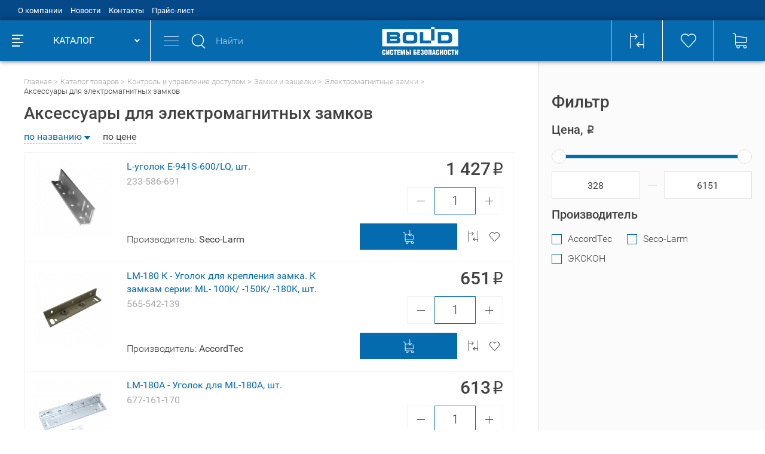

--- FILE ---
content_type: text/html; charset=utf-8
request_url: https://shop.bolid.ru/catalog/804028889/805990708/840224829/844269689/?REQUEST_URI=/catalog/804028889/805990708/840224829/844269689/&REQUEST_URI=/catalog/804028889/805990708/840224829/844269689/
body_size: 31853
content:
<!DOCTYPE html>
<html lang="ru">
<head>
  <meta name="viewport" content="width=device-width, initial-scale=1.0, user-scalable=no" />
  <meta http-equiv="Content-Type" content="text/html; charset=utf-8" />
  <meta name="URL" content="https://shop.bolid.ru/catalog/804028889/805990708/840224829/844269689/?REQUEST_URI=/catalog/804028889/805990708/840224829/844269689/&REQUEST_URI=/catalog/804028889/805990708/840224829/844269689/" />
  <meta http-equiv="content-language" content="ru" />
  <title>Аксессуары для электромагнитных замков</title>
  <meta name="Keywords" content="Аксессуары для электромагнитных замков" />
  <meta name="description" content="Аксессуары для электромагнитных замков" />
  <link rel="stylesheet" type="text/css" href="/build/min/?f=build/build.css" />
  <link rel="canonical" href="https://shop.bolid.ru/catalog/804028889/805990708/840224829/844269689/" />
  <link rel="next" href="https://shop.bolid.ru/catalog/804028889/805990708/840224829/844269689/?curPos=12" />
  <link rel="icon" type="image/svg+xml" href="/favicon.svg" />
  <link rel="shortcut icon" type="image/svg+xml" href="/favicon.svg" />
  <link rel="icon" type="image/x-icon" href="/favicon.ico" />
  <link rel="shortcut icon" type="image/x-icon" href="/favicon.ico" />
  <link rel="apple-touch-icon-precomposed" sizes="144x144" href="/apple-touch-icon-144x144-precomposed.png" />
  <link rel="apple-touch-icon-precomposed" sizes="114x114" href="/apple-touch-icon-114x114-precomposed.png" />
  <link rel="apple-touch-icon-precomposed" sizes="72x72" href="/apple-touch-icon-72x72-precomposed.png" />
  <link rel="apple-touch-icon-precomposed" sizes="57x57" href="/apple-touch-icon-precomposed.png" />
  <link rel="apple-touch-icon" sizes="180x180" href="/apple-touch-icon.png" />
  <link rel="apple-touch-icon" sizes="152x152" href="/apple-touch-icon-152x152.png" />
  <script type="text/javascript" src="/build/min/?f=build/main.js"></script>
    <script src='https://www.google.com/recaptcha/api.js?onload=onloadCallback&render=explicit' async defer></script>
    <script type="text/javascript">
        var onloadCallback = function() {
            mysitekey = '6LfdXEQUAAAAANiTGOhp9lert9JiR2bUarFUzNyk'; 
            if ($('.g-recaptcha').is('#recaptcha1')){
                widget1 = grecaptcha.render('recaptcha1', {
                    'sitekey' : mysitekey
                });
            }
            if ($('.g-recaptcha').is('#recaptcha2')){
                widget2 = grecaptcha.render('recaptcha2', {
                    'sitekey' : mysitekey
                });
            }
        };
    </script>
  <!--    <script src="//code.jivosite.com/widget.js" jv-id="1GvDf78Adc" async></script>-->
    <script src="//code-ya.jivosite.com/widget/4s2qWrYro6" async></script>
</head>
<body>
<!--bld_noindex-->
<header>
  <div class="header">
    <div class="header__top"><div class="container"><ul class="header-top"><li class="header-top__item"><a class="header-top__link" href="/about/" title="О компании">О компании</a></li><li class="header-top__item"><a class="header-top__link" href="/news/" title="Новости">Новости</a></li><li class="header-top__item"><a class="header-top__link" href="/contacts/" title="Контакты">Контакты</a></li><li class="header-top__item"><a class="header-top__link" href="/price/" title="Прайс-лист">Прайс-лист</a></li></ul></div></div>    <div class="header__main">
      <div class="container container--no-padding">
        <div class="header-main">
          <div class="header-main__left">
            <a class="header-main__left-logo" href="/" title="Торговый дом Болид">
              <svg class="i-icon">
                <use xlink:href="#logo"></use>
              </svg>
            </a>
            <div class="header-main__left-catalog header-catalog-btn">
              <div class="header-catalog-btn__icon">
                <div class="header-catalog-btn__icon-line"></div>
                <div class="header-catalog-btn__icon-line"></div>
                <div class="header-catalog-btn__icon-line"></div>
                <div class="header-catalog-btn__icon-line"></div>
              </div>
              <div class="header-catalog-btn__text">КАТАЛОГ</div>
              <div class="header-catalog-btn__arrow"></div>
            </div>
          </div>
          <div class="header-main__center-wrap">
            <div class="header-main__center">
              <div class="header-main__center-items">
                <div class="header-main__mobile-menu">
                  <div class="header-main__mobile-menu-line"></div>
                  <div class="header-main__mobile-menu-line"></div>
                  <div class="header-main__mobile-menu-line"></div>
                </div>
                <div class="header-search header-main__search">
                  <form method="get" action="/search/" autocomplete="off">
                  <div class="header-search__input-wrap">
                    <div class="header-search__input-icon">
                      <svg class="i-icon">
                        <use xlink:href="#search"></use>
                      </svg>
                    </div>
                    <input class="header-search__input" type="text" placeholder="Найти" name="q" />
                    <button type="submit" class="header-search__input-submit" disabled="disabled">
                      <svg class="i-icon">
                        <use xlink:href="#search"></use>
                      </svg>
                    </button>
                    <div class="header-search__close"></div>
                  </div>
                  </form>
                  <div class="header-search__wrap b-tabs">
                    <div class="header-search__tabs-head_n b-tabs__head b-tabs__head--blue-border">
                      <div class="header-search__tab b-tabs__head-item active" data-tab-btn="search-items">Товары</div>
                      <div class="header-search__tab b-tabs__head-item" data-tab-btn="search-categories">Категории</div>
                    </div>
                    <div class="header-search__tabs-body b-tabs__body">
                      <div class="header-search__tab-body b-tabs__body-item active" data-tab-body="search-items"></div>
                      <div class="header-search__tab-body b-tabs__body-item" data-tab-body="search-categories"></div>
                    </div>
                  </div>
                </div>
                <a class="header-main__center-logo" href="/" title="Болид Интернет-магазин">
                  <svg class="i-icon">
                    <use xlink:href="#logo"></use>
                  </svg>
                </a>
                <div class="header-main__center-items-wrap mobile-menu">
                  <div class="mobile-menu__head">
                    Меню<div class="mobile-menu__head-close"></div>
                  </div>
                  <div class="header-main__center-item header-main__center-phone">
                    <a href="tel:74957757155" class="header-main__center-link" title="Интернет-магазин Болид">+7 (495) 775-71-55</a>
                  </div>
                  <div class="header-main__center-item header-main__center-feedback">
                    <a href="#modal-textback" class="header-main__center-link modal-popup" title="Напишите нам">
                      <svg class="i-icon header-main__center-feedback-icon header-main__center-item-icon">
                        <use xlink:href="#envelope"></use>
                      </svg>
                      <span class="header-main__center-link-text">Напишите нам</span>
                    </a>
                  </div>
                  <div class="header-main__center-item header-main__center-auth">
                    <div class="header-main__center-item">
                      <svg class="i-icon header-main__center-auth-icon header-main__center-item-icon">
                        <use xlink:href="#user"></use>
                      </svg>
                                            <a href="#modal-login" class="header-main__center-link modal-popup" title="Вход">Вход</a>
                       <span class="header-main__center-item-slash">/</span>
                      <a href="/registration/" class="header-main__center-link header-main__center-link--solid" title="Регистрация"> Регистрация</a>
                                          </div>
                  </div>
                  <ul class="mobile-menu__list"><li class="mobile-menu__list-item"><a class="mobile-menu__list-item-link" href="/about/" title="О компании">О компании</a></li><li class="mobile-menu__list-item"><a class="mobile-menu__list-item-link" href="/news/" title="Новости">Новости</a></li><li class="mobile-menu__list-item"><a class="mobile-menu__list-item-link" href="/contacts/" title="Контакты">Контакты</a></li><li class="mobile-menu__list-item"><a class="mobile-menu__list-item-link" href="/price/" title="Прайс-лист">Прайс-лист</a></li></ul>                </div>
              </div>
            </div>
            <div class="header-main__right header-function">
              <a href="/compare/" class="header-function__item" title="Сравнение выбранных товаров">
                <span class="header-function__item-content">
                  <svg class="i-icon header-function__icon">
                    <use xlink:href="#comparison"></use>
                  </svg>
                                  </span>
              </a>
              <a href="/favorites/" class="header-function__item" title="Избранные товары">
                <span class="header-function__item-content">
                  <svg class="i-icon header-function__icon">
                    <use xlink:href="#liked"></use>
                  </svg>
                                  </span>
              </a>
                            <a class="header-function__item header-function__item--big">
                <span class="header-function__item-content">
                  <span class="header-function__item-content">
                    <svg class="i-icon header-function__icon">
                      <use xlink:href="#cart"></use>
                    </svg>
                                      </span>
                  <span class="header-function__item-text">
                                        <span class="header-function__item-num">Ваша корзина пуста</span>
                  </span>
                </span>
              </a>
            </div>
          </div>
        </div>
      </div>
    </div>
  </div>
  <div class="header-fake"></div>
</header>

<main>
  <div class="l-page">
    <div class="l-page__left-menu">
      <div class="left-menu"><div class="left-menu__wrap"><ul class="left-menu__list"><li class="left-menu__item" data-catalog-menu-item><span class="left-menu__item-content"><a class="left-menu__item-link" href="/catalog/803660864/" title="Охранно-пожарная сигнализация"><svg xmlns="http://www.w3.org/2000/svg" xmlns:xlink="http://www.w3.org/1999/xlink" version="1.1" xml:space="preserve"
class="i-icon left-menu__item-icon " viewBox="0 0 34 42.7" style="enable-background:new 0 0 25.1 16;font-size: 37px;" >
  <style>
    <![CDATA[.svg-icon-securityalarm{fill:currentColor}]]>
  </style>
  <g>
    <path class="svg-icon-securityalarm" d="M33 6.5l-.8-.1C28.2 6 22 5.4 18.6 1c-.6-.6-1.2-1-1.8-1-1 0-1.6.9-1.7 1.1-3.4 4.4-9.5 5-13.5 5.4H.9c-.5.1-.9.5-.9 1v18.4c0 3.1 1.6 6 5.1 9.1 2.5 2.2 5.6 4.3 8.7 6.3.5.3 1 .7 1.5 1 .1.1.7.4 1.4.4.5 0 1-.1 1.4-.4h.1c.5-.3.9-.6 1.4-.9h.1c3.1-2 6.5-4.1 8.9-6.3 3.5-3.1 5.4-6 5.4-9.1V7.5c0-.5-.6-.9-1-1zM15.1 39.9l-.3-.2c-3-2-6.1-4-8.4-6.1-.3-.3-.5-.6-.8-.9C21.4 28.8 28 21.4 32 17.1v8.8c0 2.6-1.6 5-4.7 7.8-2.4 2.1-5.1 3.9-8.1 5.9l-.7.4c-.1.1-1.2.9-1.6.9-.3.1-1.8-1-1.8-1zM32 13.6C31 15 25.2 26.4 4.3 31.2 2.8 29.4 2 27.7 2 25.9v-4.1c15-.3 26-6.7 30-9.6v1.4zM16.9 1.8c.1 0 .1.2.3.3C21 7.2 28 7.9 32 8.3V10c-3 1.7-14 9.7-30 10V8.3c4-.4 10.8-1.1 14.6-6.1l.3-.4z">
    </path>
  </g>
</svg><span class="left-menu__item-text">Охранно-пожарная сигнализация</span></a></span><span class="left-menu__item-arrow" data-catalog-menu-forward></span><div class="left-menu__item-list-wrap" data-catalog-menu-body><ul class="left-menu__item-list"><li class="left-menu__item-list-item left-menu__item-list-item--head"><div class="left-menu__item-list-back back-btn"><span class="back-btn__arrow"></span><span class="back-btn__text" data-catalog-menu-back>Назад</span></div><div class="left-menu__item-list-title"><a class="left-menu__item-list-title-link" href="/catalog/803660864/">Охранно-пожарная сигнализация</a></div></li><li class="left-menu__item-list-item" data-catalog-menu-item><a href="/catalog/803660864/808049538/" class="left-menu__sub-title" title="Адресная проводная ОПС">Адресная проводная ОПС</a><div class="left-menu__sub-arrow" data-catalog-menu-forward></div><div class="left-menu__sub-list" data-catalog-menu-body><ul class="left-menu__sub-list-inner"><li class="left-menu__item-list-item left-menu__item-list-item--head"><div class="left-menu__item-list-back back-btn"><span class="back-btn__arrow"></span><span class="back-btn__text" data-catalog-menu-back>Назад</span></div><div class="left-menu__item-list-title"><a class="left-menu__item-list-title-link" href="/catalog/803660864/808049538/">Адресная проводная ОПС</a></div></li><li class="left-menu__sub-list-item"><a href="/catalog/803660864/808049538/854543235/" class="left-menu__sub-list-item-link" title="Аксессуары для адресных охранных извещателей">Аксессуары для адресных охранных извещателей</a></li><li class="left-menu__sub-list-item"><a href="/catalog/803660864/808049538/906069078/" class="left-menu__sub-list-item-link" title="Аксессуары для адресных пожарных извещателей">Аксессуары для адресных пожарных извещателей</a></li><li class="left-menu__sub-list-item"><a href="/catalog/803660864/808049538/845329411/" class="left-menu__sub-list-item-link" title="Блоки приемно-контрольные адресно-аналоговые">Блоки приемно-контрольные адресно-аналоговые</a></li><li class="left-menu__sub-list-item"><a href="/catalog/803660864/808049538/808050305/" class="left-menu__sub-list-item-link" title="Извещатели охранные адресные проводные">Извещатели охранные адресные проводные</a></li><li class="left-menu__sub-list-item"><a href="/catalog/803660864/808049538/808054719/" class="left-menu__sub-list-item-link" title="Извещатели пожарные адресные проводные">Извещатели пожарные адресные проводные</a></li><li class="left-menu__sub-list-item"><a href="/catalog/803660864/808049538/808050705/" class="left-menu__sub-list-item-link" title="Изоляторы адресной линии">Изоляторы адресной линии</a></li><li class="left-menu__sub-list-item"><a href="/catalog/803660864/808049538/808050449/" class="left-menu__sub-list-item-link" title="Оповещатели адресные проводные">Оповещатели адресные проводные</a></li><li class="left-menu__sub-list-item"><a href="/catalog/803660864/808049538/845329692/" class="left-menu__sub-list-item-link" title="Расширители адресные проводные">Расширители адресные проводные</a></li><li class="left-menu__sub-list-item"><a href="/catalog/803660864/808049538/808050645/" class="left-menu__sub-list-item-link" title="Релейные модули адресные проводные">Релейные модули адресные проводные</a></li></ul></div></li><li class="left-menu__item-list-item" data-catalog-menu-item><a href="/catalog/803660864/808050194/" class="left-menu__sub-title" title="Блоки индикации и клавиатуры">Блоки индикации и клавиатуры</a></li><li class="left-menu__item-list-item" data-catalog-menu-item><a href="/catalog/803660864/808050916/" class="left-menu__sub-title" title="Модули интеграции">Модули интеграции</a></li><li class="left-menu__item-list-item" data-catalog-menu-item><a href="/catalog/803660864/808048153/" class="left-menu__sub-title" title="Неадресная ОПС">Неадресная ОПС</a><div class="left-menu__sub-arrow" data-catalog-menu-forward></div><div class="left-menu__sub-list" data-catalog-menu-body><ul class="left-menu__sub-list-inner"><li class="left-menu__item-list-item left-menu__item-list-item--head"><div class="left-menu__item-list-back back-btn"><span class="back-btn__arrow"></span><span class="back-btn__text" data-catalog-menu-back>Назад</span></div><div class="left-menu__item-list-title"><a class="left-menu__item-list-title-link" href="/catalog/803660864/808048153/">Неадресная ОПС</a></div></li><li class="left-menu__sub-list-item"><a href="/catalog/803660864/808048153/806135946/" class="left-menu__sub-list-item-link" title="Аксессуары для охранных извещателей">Аксессуары для охранных извещателей</a></li><li class="left-menu__sub-list-item"><a href="/catalog/803660864/808048153/844063397/" class="left-menu__sub-list-item-link" title="Аксессуары для пожарных извещателей">Аксессуары для пожарных извещателей</a></li><li class="left-menu__sub-list-item"><a href="/catalog/803660864/808048153/874775066/" class="left-menu__sub-list-item-link" title="Аксессуары для приемно-контрольных приборов">Аксессуары для приемно-контрольных приборов</a></li><li class="left-menu__sub-list-item"><a href="/catalog/803660864/808048153/803660921/" class="left-menu__sub-list-item-link" title="Извещатели охранные неадресные">Извещатели охранные неадресные</a></li><li class="left-menu__sub-list-item"><a href="/catalog/803660864/808048153/808053422/" class="left-menu__sub-list-item-link" title="Извещатели пожарные неадресные">Извещатели пожарные неадресные</a></li><li class="left-menu__sub-list-item"><a href="/catalog/803660864/808048153/808048570/" class="left-menu__sub-list-item-link" title="Оповещатели неадресные">Оповещатели неадресные</a></li><li class="left-menu__sub-list-item"><a href="/catalog/803660864/808048153/808048351/" class="left-menu__sub-list-item-link" title="Приемно-контрольные приборы неадресные">Приемно-контрольные приборы неадресные</a></li></ul></div></li><li class="left-menu__item-list-item" data-catalog-menu-item><a href="/catalog/803660864/808049990/" class="left-menu__sub-title" title="Преобразователи интерфейса">Преобразователи интерфейса</a></li><li class="left-menu__item-list-item" data-catalog-menu-item><a href="/catalog/803660864/808050826/" class="left-menu__sub-title" title="Приборы передачи извещений">Приборы передачи извещений</a></li><li class="left-menu__item-list-item" data-catalog-menu-item><a href="/catalog/803660864/847479212/" class="left-menu__sub-title" title="Программное обеспечение ОПС">Программное обеспечение ОПС</a></li><li class="left-menu__item-list-item" data-catalog-menu-item><a href="/catalog/803660864/808051219/" class="left-menu__sub-title" title="Радиоканальное оборудование">Радиоканальное оборудование</a><div class="left-menu__sub-arrow" data-catalog-menu-forward></div><div class="left-menu__sub-list" data-catalog-menu-body><ul class="left-menu__sub-list-inner"><li class="left-menu__item-list-item left-menu__item-list-item--head"><div class="left-menu__item-list-back back-btn"><span class="back-btn__arrow"></span><span class="back-btn__text" data-catalog-menu-back>Назад</span></div><div class="left-menu__item-list-title"><a class="left-menu__item-list-title-link" href="/catalog/803660864/808051219/">Радиоканальное оборудование</a></div></li><li class="left-menu__sub-list-item"><a href="/catalog/803660864/808051219/847509970/" class="left-menu__sub-list-item-link" title="Аксессуары для радиоканальных систем">Аксессуары для радиоканальных систем</a></li><li class="left-menu__sub-list-item"><a href="/catalog/803660864/808051219/847512743/" class="left-menu__sub-list-item-link" title="Готовые комплекты">Готовые комплекты</a></li><li class="left-menu__sub-list-item"><a href="/catalog/803660864/808051219/808052477/" class="left-menu__sub-list-item-link" title="Извещатели охранные радиоканальные">Извещатели охранные радиоканальные</a></li><li class="left-menu__sub-list-item"><a href="/catalog/803660864/808051219/808054990/" class="left-menu__sub-list-item-link" title="Извещатели пожарные радиоканальные">Извещатели пожарные радиоканальные</a></li><li class="left-menu__sub-list-item"><a href="/catalog/803660864/808051219/808052595/" class="left-menu__sub-list-item-link" title="Оповещатели радиоканальные">Оповещатели радиоканальные</a></li><li class="left-menu__sub-list-item"><a href="/catalog/803660864/808051219/808051434/" class="left-menu__sub-list-item-link" title="Расширители радиоканальные">Расширители радиоканальные</a></li><li class="left-menu__sub-list-item"><a href="/catalog/803660864/808051219/808051959/" class="left-menu__sub-list-item-link" title="Релейные модули радиоканальные">Релейные модули радиоканальные</a></li><li class="left-menu__sub-list-item"><a href="/catalog/803660864/808051219/847510083/" class="left-menu__sub-list-item-link" title="Ретрансляторы радиоканальные">Ретрансляторы радиоканальные</a></li></ul></div></li><li class="left-menu__item-list-item" data-catalog-menu-item><a href="/catalog/803660864/1279164182/" class="left-menu__sub-title" title="Серверы с установленным программным обеспечением">Серверы с установленным программным обеспечением</a></li><li class="left-menu__item-list-item" data-catalog-menu-item><a href="/catalog/803660864/845328977/" class="left-menu__sub-title" title="Сетевые контроллеры">Сетевые контроллеры</a></li></ul></div></li><li class="left-menu__item" data-catalog-menu-item><span class="left-menu__item-content"><a class="left-menu__item-link" href="/catalog/804029919/" title="Пожаротушение"><svg xmlns="http://www.w3.org/2000/svg" xmlns:xlink="http://www.w3.org/1999/xlink" version="1.1" xml:space="preserve"
class="i-icon left-menu__item-icon " viewBox="0 0 34.8 41.8" style="enable-background:new 0 0 25.1 16;font-size: 35px;" >
  <style>
    <![CDATA[.svg-icon-firefighting{fill:currentColor}]]>
  </style>
  <g>
    <path class="svg-icon-firefighting" d="M23.8 29.9H11.1v-2h5.3v-2l-5.3-5.5v-8.9l-.7-.2c-3.9-1-6.6-4.5-6.6-8.5V2H0V0h34.8v2H31v.9c0 4-2.7 7.5-6.6 8.5l-.7.2v8.9L18.3 26v2h5.4v1.9zM13.1 19.6l4.4 4.4 4.4-4.4V10l2.2-.6C26.9 8.6 29 6 29 2.9V2H5.8v.9c0 3.1 2.1 5.8 5.1 6.5l2.2.6v9.6z">
    </path>
    <path class="svg-icon-firefighting" d="M7.3 35c-.8 0-1.5-.7-1.5-1.5S6.5 32 7.3 32s1.5.7 1.5 1.5S8.1 35 7.3 35z">
    </path>
    <path class="svg-icon-firefighting" d="M2.5 37c-.8 0-1.5-.7-1.5-1.5S1.7 34 2.5 34s1.5.7 1.5 1.5S3.3 37 2.5 37z">
    </path>
    <path class="svg-icon-firefighting" d="M12 38.3c-.8 0-1.5-.7-1.5-1.5s.7-1.5 1.5-1.5 1.5.7 1.5 1.5-.7 1.5-1.5 1.5z">
    </path>
    <path class="svg-icon-firefighting" d="M17.4 41.8c-.8 0-1.5-.7-1.5-1.5s.7-1.5 1.5-1.5 1.5.7 1.5 1.5c-.1.9-.7 1.5-1.5 1.5z">
    </path>
    <path class="svg-icon-firefighting" d="M27.2 35c-.8 0-1.5-.7-1.5-1.5s.7-1.5 1.5-1.5 1.5.7 1.5 1.5c-.1.8-.7 1.5-1.5 1.5z">
    </path>
    <path class="svg-icon-firefighting" d="M32 37c-.8 0-1.5-.7-1.5-1.5S31.2 34 32 34s1.5.7 1.5 1.5S32.8 37 32 37z">
    </path>
    <path class="svg-icon-firefighting" d="M23.2 38.3c-.8 0-1.5-.7-1.5-1.5s.7-1.5 1.5-1.5 1.5.7 1.5 1.5-.6 1.5-1.5 1.5z">
    </path>
    <path class="svg-icon-firefighting" d="M17.4 35.9c-.8 0-1.5-.7-1.5-1.5s.7-1.5 1.5-1.5 1.5.7 1.5 1.5c0 .9-.7 1.5-1.5 1.5z">
    </path>
  </g>
</svg><span class="left-menu__item-text">Пожаротушение</span></a></span><span class="left-menu__item-arrow" data-catalog-menu-forward></span><div class="left-menu__item-list-wrap" data-catalog-menu-body><ul class="left-menu__item-list"><li class="left-menu__item-list-item left-menu__item-list-item--head"><div class="left-menu__item-list-back back-btn"><span class="back-btn__arrow"></span><span class="back-btn__text" data-catalog-menu-back>Назад</span></div><div class="left-menu__item-list-title"><a class="left-menu__item-list-title-link" href="/catalog/804029919/">Пожаротушение</a></div></li><li class="left-menu__item-list-item" data-catalog-menu-item><a href="/catalog/804029919/867614087/" class="left-menu__sub-title" title="Блоки индикации для пожаротушения">Блоки индикации для пожаротушения</a></li><li class="left-menu__item-list-item" data-catalog-menu-item><a href="/catalog/804029919/806546163/" class="left-menu__sub-title" title="Водяное и пенное пожаротушение">Водяное и пенное пожаротушение</a><div class="left-menu__sub-arrow" data-catalog-menu-forward></div><div class="left-menu__sub-list" data-catalog-menu-body><ul class="left-menu__sub-list-inner"><li class="left-menu__item-list-item left-menu__item-list-item--head"><div class="left-menu__item-list-back back-btn"><span class="back-btn__arrow"></span><span class="back-btn__text" data-catalog-menu-back>Назад</span></div><div class="left-menu__item-list-title"><a class="left-menu__item-list-title-link" href="/catalog/804029919/806546163/">Водяное и пенное пожаротушение</a></div></li><li class="left-menu__sub-list-item"><a href="/catalog/804029919/806546163/881367326/" class="left-menu__sub-list-item-link" title="Рукава и стволы пожарные">Рукава и стволы пожарные</a></li></ul></div></li><li class="left-menu__item-list-item" data-catalog-menu-item><a href="/catalog/804029919/840223778/" class="left-menu__sub-title" title="Пожаротушение тонкораспыленной водой">Пожаротушение тонкораспыленной водой</a></li><li class="left-menu__item-list-item" data-catalog-menu-item><a href="/catalog/804029919/806546109/" class="left-menu__sub-title" title="Порошковое пожаротушение">Порошковое пожаротушение</a><div class="left-menu__sub-arrow" data-catalog-menu-forward></div><div class="left-menu__sub-list" data-catalog-menu-body><ul class="left-menu__sub-list-inner"><li class="left-menu__item-list-item left-menu__item-list-item--head"><div class="left-menu__item-list-back back-btn"><span class="back-btn__arrow"></span><span class="back-btn__text" data-catalog-menu-back>Назад</span></div><div class="left-menu__item-list-title"><a class="left-menu__item-list-title-link" href="/catalog/804029919/806546109/">Порошковое пожаротушение</a></div></li><li class="left-menu__sub-list-item"><a href="/catalog/804029919/806546109/844262219/" class="left-menu__sub-list-item-link" title="Аксессуары для порошковых модулей">Аксессуары для порошковых модулей</a></li><li class="left-menu__sub-list-item"><a href="/catalog/804029919/806546109/910217935/" class="left-menu__sub-list-item-link" title="Порошковые модули">Порошковые модули</a></li></ul></div></li><li class="left-menu__item-list-item" data-catalog-menu-item><a href="/catalog/804029919/806545747/" class="left-menu__sub-title" title="Приборы управления">Приборы управления</a></li><li class="left-menu__item-list-item" data-catalog-menu-item><a href="/catalog/804029919/867921782/" class="left-menu__sub-title" title="Сетевые контроллеры для пожаротушения">Сетевые контроллеры для пожаротушения</a></li><li class="left-menu__item-list-item" data-catalog-menu-item><a href="/catalog/804029919/867615785/" class="left-menu__sub-title" title="Шкафы ввода резерва">Шкафы ввода резерва</a></li><li class="left-menu__item-list-item" data-catalog-menu-item><a href="/catalog/804029919/806618304/" class="left-menu__sub-title" title="Шкафы контрольно-пусковые">Шкафы контрольно-пусковые</a></li></ul></div></li><li class="left-menu__item" data-catalog-menu-item><span class="left-menu__item-content"><a class="left-menu__item-link" href="/catalog/804029612/" title="Оповещение и трансляция"><svg xmlns="http://www.w3.org/2000/svg" xmlns:xlink="http://www.w3.org/1999/xlink" version="1.1" xml:space="preserve"
class="i-icon left-menu__item-icon " viewBox="0 0 23.2 42.7" style="enable-background:new 0 0 25.1 16;font-size: 40px;" >
  <style>
    <![CDATA[.svg-icon-notification{fill:currentColor}]]>
  </style>
  <g>
    <path class="svg-icon-notification" d="M22.4 42.7h-.1c-.3 0-.5-.2-.6-.5L20 37.9H3.4l-1.6 4.3c-.2.5-.7.6-1 .5-.4-.1-.7-.5-.5-1.1L6 26.2c0-.1.1-.2.1-.3l4.2-11.1c-.8-.6-1.3-1.4-1.3-2.3 0-1.5 1.2-2.7 2.7-2.7a2.732 2.732 0 0 1 2.7 2.7c0 .9-.5 1.8-1.3 2.3L17.3 26s.1.2.1.3l5.8 15.4c.1.3.1.6-.1.8-.2.1-.5.2-.7.2zM4 36.2h12.2L5.3 32.7 4 36.2zm6-3.7l9.1 3-1.1-3h-8zm-4-1.6h9.1l-7.8-3.4L6 30.9zm4.7-3.8l6.3 2.8-1-2.8h-5.3zM8 25.5h6l-4.7-3.4L8 25.5zm3.6-3.8l3.2 2.3-.9-2.3h-2.3zm-5.7.1c-.2 0-.4-.1-.5-.2C2 19.4 0 15.7 0 11.7 0 5.3 5.2 0 11.7 0c6.4 0 11.7 5.3 11.7 11.7 0 4-2 7.7-5.4 9.9-.5.3-1.1.1-1.4-.3-.2-.4-.2-1 .3-1.3 2.8-1.8 4.5-4.9 4.5-8.3 0-2.9-1.3-5.7-3.5-7.5-2.2-1.9-5.1-2.7-8-2.2-3.8.7-7 3.8-7.8 7.7-.8 4 .8 8.1 4.3 10.3.3.2.5.5.5.8 0 .3-.2.7-.5.8-.2.1-.4.2-.5.2zm4.1-1.7h3.3l-1.6-4.4-1.7 4.4zm1.7-8.7c-.6 0-1 .4-1 1s.5 1 1 1 1-.5 1-1c0-.3-.1-.6-.3-.8-.2-.1-.4-.2-.7-.2z">
    </path>
  </g>
</svg><span class="left-menu__item-text">Оповещение и трансляция</span></a></span><span class="left-menu__item-arrow" data-catalog-menu-forward></span><div class="left-menu__item-list-wrap" data-catalog-menu-body><ul class="left-menu__item-list"><li class="left-menu__item-list-item left-menu__item-list-item--head"><div class="left-menu__item-list-back back-btn"><span class="back-btn__arrow"></span><span class="back-btn__text" data-catalog-menu-back>Назад</span></div><div class="left-menu__item-list-title"><a class="left-menu__item-list-title-link" href="/catalog/804029612/">Оповещение и трансляция</a></div></li><li class="left-menu__item-list-item" data-catalog-menu-item><a href="/catalog/804029612/867618026/" class="left-menu__sub-title" title="Аксессуары для оповещения">Аксессуары для оповещения</a></li><li class="left-menu__item-list-item" data-catalog-menu-item><a href="/catalog/804029612/840226781/" class="left-menu__sub-title" title="Блоки питания">Блоки питания</a></li><li class="left-menu__item-list-item" data-catalog-menu-item><a href="/catalog/804029612/840227034/" class="left-menu__sub-title" title="Громкоговорители">Громкоговорители</a></li><li class="left-menu__item-list-item" data-catalog-menu-item><a href="/catalog/804029612/839480904/" class="left-menu__sub-title" title="Звуковые оповещатели проводные">Звуковые оповещатели проводные</a></li><li class="left-menu__item-list-item" data-catalog-menu-item><a href="/catalog/804029612/840227416/" class="left-menu__sub-title" title="Микрофоны">Микрофоны</a></li><li class="left-menu__item-list-item" data-catalog-menu-item><a href="/catalog/804029612/840227831/" class="left-menu__sub-title" title="Приборы управления оповещением">Приборы управления оповещением</a></li><li class="left-menu__item-list-item" data-catalog-menu-item><a href="/catalog/804029612/840228136/" class="left-menu__sub-title" title="Речевые оповещатели">Речевые оповещатели</a></li><li class="left-menu__item-list-item" data-catalog-menu-item><a href="/catalog/804029612/891858368/" class="left-menu__sub-title" title="Свето-звуковые оповещатели">Свето-звуковые оповещатели</a></li><li class="left-menu__item-list-item" data-catalog-menu-item><a href="/catalog/804029612/867403180/" class="left-menu__sub-title" title="Световые оповещатели проводные">Световые оповещатели проводные</a></li><li class="left-menu__item-list-item" data-catalog-menu-item><a href="/catalog/804029612/840228439/" class="left-menu__sub-title" title="Стойки">Стойки</a></li><li class="left-menu__item-list-item" data-catalog-menu-item><a href="/catalog/804029612/840228708/" class="left-menu__sub-title" title="Усилители">Усилители</a></li></ul></div></li><li class="left-menu__item" data-catalog-menu-item><span class="left-menu__item-content"><a class="left-menu__item-link" href="/catalog/808057825/" title="Противодымная вентиляция"><svg xmlns="http://www.w3.org/2000/svg" xmlns:xlink="http://www.w3.org/1999/xlink" version="1.1" xml:space="preserve"
class="i-icon left-menu__item-icon " viewBox="0 0 16.1 16" style="enable-background:new 0 0 25.1 16;font-size: 36px;" >
  <style>
    <![CDATA[.svg-icon-ventilation{fill:currentColor}]]>
  </style>
  <g>
    <path class="svg-icon-ventilation" d="M15.5 5.3c-.3-.6-.8-.9-1.5-.9-.6 0-1.1.3-1.3.8l-.4.9c0 .1-.2.3-.5.5l-1.5.4c-.2-.3-.4-.6-.6-.8l1.6-2.3c.4-.6.5-1.3.3-2C11.2 1 10.4.4 9.4.2c-1.2-.3-3-.3-4.1.4-.5.2-.9.7-.9 1.3 0 .6.3 1.1.8 1.4l.9.4c.1 0 .3.2.5.5L7 5.8c-.4.1-.6.4-.8.6L3.9 4.9c-.6-.4-1.3-.5-2-.3C1 5 .4 5.8.2 6.8c-.3 1.2-.3 3 .4 4.1.3.6.8.9 1.5.9.6 0 1.1-.3 1.3-.8l.4-1c.1-.2.2-.4.5-.5l1.5-.4c.2.3.4.6.6.8l-1.5 2.3c-.4.6-.5 1.3-.3 2 .4.8 1.2 1.4 2.2 1.7.5.1 1 .1 1.6.1.9 0 1.8-.2 2.5-.6.6-.3.9-.8.9-1.5 0-.6-.3-1.1-.8-1.3l-.9-.4c-.1 0-.3-.2-.5-.5l-.4-1.5c.3-.2.6-.4.8-.6l2.3 1.6c.6.4 1.3.5 2 .3.8-.3 1.5-1.1 1.7-2.1.1-1.1.2-2.9-.5-4.1zm-.2 3.9c-.2.8-.7 1.4-1.3 1.6-.5.2-.9.1-1.4-.2l-2.8-2-.2.4c-.2.2-.5.6-.9.7l-.4.1L9 12c.1.4.4.8.8 1l.9.4c.4.2.4.5.4.7 0 .3-.2.7-.5.8-1 .5-2.6.5-3.6.3-.8-.2-1.4-.7-1.6-1.3-.2-.5-.1-.9.2-1.4l1.8-2.8-.3-.2c-.3-.2-.7-.5-.8-.9l-.1-.4-2.1.6c-.5.2-.8.5-1 1l-.4.9c-.2.4-.5.4-.7.4-.3 0-.7-.2-.9-.5C.6 9.6.6 8 .9 7c.1-.8.6-1.4 1.2-1.7.5-.2.9-.1 1.4.2l2.8 1.8.2-.3c.2-.2.5-.6 1-.7l.4-.1-.7-2.1c-.1-.4-.4-.8-.8-1l-.9-.4c-.3-.1-.4-.4-.4-.7 0-.3.2-.6.5-.7C6.5.7 8.1.7 9.1 1c.9 0 1.5.5 1.7 1.1.2.5.2 1-.1 1.4l-2 2.8.3.2c.2.2.6.5.7 1l.1.4 2.2-.7c.4-.1.8-.4 1-.8l.4-.9c.2-.4.5-.4.7-.4.3 0 .7.2.8.5.6 1.1.5 2.9.4 3.6z">
	</path>
  </g>
</svg><span class="left-menu__item-text">Противодымная вентиляция</span></a></span><span class="left-menu__item-arrow" data-catalog-menu-forward></span><div class="left-menu__item-list-wrap" data-catalog-menu-body><ul class="left-menu__item-list"><li class="left-menu__item-list-item left-menu__item-list-item--head"><div class="left-menu__item-list-back back-btn"><span class="back-btn__arrow"></span><span class="back-btn__text" data-catalog-menu-back>Назад</span></div><div class="left-menu__item-list-title"><a class="left-menu__item-list-title-link" href="/catalog/808057825/">Противодымная вентиляция</a></div></li><li class="left-menu__item-list-item" data-catalog-menu-item><a href="/catalog/808057825/867925203/" class="left-menu__sub-title" title="Блоки индикации и клавиатуры для ПВ">Блоки индикации и клавиатуры для ПВ</a></li><li class="left-menu__item-list-item" data-catalog-menu-item><a href="/catalog/808057825/862880976/" class="left-menu__sub-title" title="Блоки приемно-контрольные">Блоки приемно-контрольные</a></li><li class="left-menu__item-list-item" data-catalog-menu-item><a href="/catalog/808057825/808057902/" class="left-menu__sub-title" title="Блоки сигнально-пусковые">Блоки сигнально-пусковые</a></li><li class="left-menu__item-list-item" data-catalog-menu-item><a href="/catalog/808057825/867921410/" class="left-menu__sub-title" title="Сетевые контроллеры для ПВ">Сетевые контроллеры для ПВ</a></li></ul></div></li><li class="left-menu__item" data-catalog-menu-item><span class="left-menu__item-content"><a class="left-menu__item-link" href="/catalog/804028889/" title="Контроль и управление доступом"><svg xmlns="http://www.w3.org/2000/svg" xmlns:xlink="http://www.w3.org/1999/xlink" version="1.1" xml:space="preserve"
class="i-icon left-menu__item-icon " viewBox="0 0 17.4 23.8" style="enable-background:new 0 0 25.1 16;font-size: 34px;" >
  <style>
    <![CDATA[.svg-icon-management{fill:currentColor}]]>
  </style>
  <g>
    <path class="svg-icon-management" d="M14.6 23.8H2.8C1.2 23.8 0 22.5 0 21V10.6C0 9 1.2 7.8 2.8 7.8h11.9c1.5 0 2.8 1.2 2.8 2.8V21c-.1 1.5-1.3 2.8-2.9 2.8zM2.8 9c-.9 0-1.6.7-1.6 1.6V21c0 .9.7 1.6 1.6 1.6h11.9c.9 0 1.6-.7 1.6-1.6V10.6c0-.9-.7-1.6-1.6-1.6H2.8z">
    </path>
    <path class="svg-icon-management" d="M14.8 9H2.6V6.1C2.6 2.7 5.3 0 8.7 0s6.1 2.7 6.1 6.1V9zm-11-1.2h9.8V6.1c0-2.7-2.2-4.9-4.9-4.9S3.8 3.4 3.8 6.1v1.7z">
    </path>
    <path class="svg-icon-management" d="M10.3 16.2c.7-.5 1-1.2 1-2s-.4-1.6-1-2.1-1.5-.7-2.3-.5c-1 .2-1.7 1-1.9 1.9-.2 1 .1 2 .9 2.7l-.7 2.5s0-.1 0 0c0 .6.5 1 1.1 1h2.4c.5 0 1-.2 1.2-.7.1-.1.1-.2.1-.4l-.8-2.4zm-2.2 0c.1-.2 0-.4-.2-.5-.3-.3-.7-.6-.8-1-.2-.6 0-1.2.4-1.6.4-.4 1-.6 1.6-.4.5.1.9.5 1 1 .2.7 0 1.5-.7 1.9-.2.1-.3.4-.2.6l.7 2.6s0-.1-.1-.1H7.4s0 .1-.1.1l.8-2.6z">
    </path>
  </g>
</svg><span class="left-menu__item-text">Контроль и управление доступом</span></a></span><span class="left-menu__item-arrow" data-catalog-menu-forward></span><div class="left-menu__item-list-wrap" data-catalog-menu-body><ul class="left-menu__item-list"><li class="left-menu__item-list-item left-menu__item-list-item--head"><div class="left-menu__item-list-back back-btn"><span class="back-btn__arrow"></span><span class="back-btn__text" data-catalog-menu-back>Назад</span></div><div class="left-menu__item-list-title"><a class="left-menu__item-list-title-link" href="/catalog/804028889/">Контроль и управление доступом</a></div></li><li class="left-menu__item-list-item" data-catalog-menu-item><a href="/catalog/804028889/867924767/" class="left-menu__sub-title" title="Блоки индикации и клавиатуры для СКУД">Блоки индикации и клавиатуры для СКУД</a></li><li class="left-menu__item-list-item" data-catalog-menu-item><a href="/catalog/804028889/806000390/" class="left-menu__sub-title" title="Доводчики">Доводчики</a></li><li class="left-menu__item-list-item" data-catalog-menu-item><a href="/catalog/804028889/805990708/" class="left-menu__sub-title" title="Замки и защелки">Замки и защелки</a><div class="left-menu__sub-arrow" data-catalog-menu-forward></div><div class="left-menu__sub-list" data-catalog-menu-body><ul class="left-menu__sub-list-inner"><li class="left-menu__item-list-item left-menu__item-list-item--head"><div class="left-menu__item-list-back back-btn"><span class="back-btn__arrow"></span><span class="back-btn__text" data-catalog-menu-back>Назад</span></div><div class="left-menu__item-list-title"><a class="left-menu__item-list-title-link" href="/catalog/804028889/805990708/">Замки и защелки</a></div></li><li class="left-menu__sub-list-item"><a href="/catalog/804028889/805990708/840224829/" class="left-menu__sub-list-item-link" title="Электромагнитные замки">Электромагнитные замки</a><div class="left-menu__sub-arrow" data-catalog-menu-forward></div><ul class="left-menu__sub-list" data-catalog-menu-body><li class="left-menu__item-list-item left-menu__item-list-item--head"><div class="left-menu__item-list-back back-btn"><span class="back-btn__arrow"></span><span class="back-btn__text" data-catalog-menu-back>Назад</span></div><div class="left-menu__item-list-title"><a class="left-menu__item-list-title-link" href="/catalog/804028889/805990708/840224829/">Электромагнитные замки</a></div></li><li class="left-menu__sub-list-item"><a href="/catalog/804028889/805990708/840224829/844269689/" class="left-menu__sub-list-item-link" title="Аксессуары для электромагнитных замков">Аксессуары для электромагнитных замков</a></li></ul></li><li class="left-menu__sub-list-item"><a href="/catalog/804028889/805990708/840224900/" class="left-menu__sub-list-item-link" title="Электромеханические замки">Электромеханические замки</a></li></ul></div></li><li class="left-menu__item-list-item" data-catalog-menu-item><a href="/catalog/804028889/805987882/" class="left-menu__sub-title" title="Идентификаторы">Идентификаторы</a></li><li class="left-menu__item-list-item" data-catalog-menu-item><a href="/catalog/804028889/806000633/" class="left-menu__sub-title" title="Калитки">Калитки</a></li><li class="left-menu__item-list-item" data-catalog-menu-item><a href="/catalog/804028889/805990294/" class="left-menu__sub-title" title="Картоприемники">Картоприемники</a></li><li class="left-menu__item-list-item" data-catalog-menu-item><a href="/catalog/804028889/805990172/" class="left-menu__sub-title" title="Контроллеры">Контроллеры</a></li><li class="left-menu__item-list-item" data-catalog-menu-item><a href="/catalog/804028889/821432284/" class="left-menu__sub-title" title="Ограждения">Ограждения</a></li><li class="left-menu__item-list-item" data-catalog-menu-item><a href="/catalog/804028889/867904064/" class="left-menu__sub-title" title="Преобразователи интерфейса для СКУД">Преобразователи интерфейса для СКУД</a></li><li class="left-menu__item-list-item" data-catalog-menu-item><a href="/catalog/804028889/852832185/" class="left-menu__sub-title" title="Програмное обеспечение СКУД">Програмное обеспечение СКУД</a><div class="left-menu__sub-arrow" data-catalog-menu-forward></div><div class="left-menu__sub-list" data-catalog-menu-body><ul class="left-menu__sub-list-inner"><li class="left-menu__item-list-item left-menu__item-list-item--head"><div class="left-menu__item-list-back back-btn"><span class="back-btn__arrow"></span><span class="back-btn__text" data-catalog-menu-back>Назад</span></div><div class="left-menu__item-list-title"><a class="left-menu__item-list-title-link" href="/catalog/804028889/852832185/">Програмное обеспечение СКУД</a></div></li><li class="left-menu__sub-list-item"><a href="/catalog/804028889/852832185/870837846/" class="left-menu__sub-list-item-link" title="Аксессуары для СКУД">Аксессуары для СКУД</a></li></ul></div></li><li class="left-menu__item-list-item" data-catalog-menu-item><a href="/catalog/804028889/867922229/" class="left-menu__sub-title" title="Сетевые контроллеры для СКУД">Сетевые контроллеры для СКУД</a></li><li class="left-menu__item-list-item" data-catalog-menu-item><a href="/catalog/804028889/805988274/" class="left-menu__sub-title" title="Считыватели">Считыватели</a><div class="left-menu__sub-arrow" data-catalog-menu-forward></div><div class="left-menu__sub-list" data-catalog-menu-body><ul class="left-menu__sub-list-inner"><li class="left-menu__item-list-item left-menu__item-list-item--head"><div class="left-menu__item-list-back back-btn"><span class="back-btn__arrow"></span><span class="back-btn__text" data-catalog-menu-back>Назад</span></div><div class="left-menu__item-list-title"><a class="left-menu__item-list-title-link" href="/catalog/804028889/805988274/">Считыватели</a></div></li><li class="left-menu__sub-list-item"><a href="/catalog/804028889/805988274/866917916/" class="left-menu__sub-list-item-link" title="Аксессуары для считывателей">Аксессуары для считывателей</a></li></ul></div></li><li class="left-menu__item-list-item" data-catalog-menu-item><a href="/catalog/804028889/806000435/" class="left-menu__sub-title" title="Турникеты">Турникеты</a><div class="left-menu__sub-arrow" data-catalog-menu-forward></div><div class="left-menu__sub-list" data-catalog-menu-body><ul class="left-menu__sub-list-inner"><li class="left-menu__item-list-item left-menu__item-list-item--head"><div class="left-menu__item-list-back back-btn"><span class="back-btn__arrow"></span><span class="back-btn__text" data-catalog-menu-back>Назад</span></div><div class="left-menu__item-list-title"><a class="left-menu__item-list-title-link" href="/catalog/804028889/806000435/">Турникеты</a></div></li><li class="left-menu__sub-list-item"><a href="/catalog/804028889/806000435/844272528/" class="left-menu__sub-list-item-link" title="Аксессуары для турникетов">Аксессуары для турникетов</a></li></ul></div></li><li class="left-menu__item-list-item" data-catalog-menu-item><a href="/catalog/804028889/806000814/" class="left-menu__sub-title" title="Электронные проходные">Электронные проходные</a></li></ul></div></li><li class="left-menu__item" data-catalog-menu-item><span class="left-menu__item-content"><a class="left-menu__item-link" href="/catalog/804029434/" title="Видеонаблюдение"><svg xmlns="http://www.w3.org/2000/svg" xmlns:xlink="http://www.w3.org/1999/xlink" version="1.1" xml:space="preserve"
class="i-icon left-menu__item-icon " viewBox="0 0 37.6 30.4" style="enable-background:new 0 0 25.1 16;font-size: 29px;" >
  <style>
    <![CDATA[.svg-icon-CCTV{fill:currentColor}]]>
  </style>
  <g>
    <path class="svg-icon-CCTV" d="M37.5 7.1c-.1-.2-.2-.3-.4-.4L3.6 0c-.3-.1-.6.2-.7.5L1.2 9.2c-.1.3.1.6.4.7l3.4.6c.1 0 .1.1.2.1 0 .1.1.1 0 .2l-.8 4.1c0 .2 0 .3.1.4.1.1.2.2.4.2l6.8.8L9 22.5H3v-2.7c0-.5-1-1-1.5-1s-1.5.4-1.5 1v9.5c0 .5 1 1 1.5 1s1.5-.4 1.5-1v-3.9h6.7c.4 0 .8-.3.9-.7l3-7.6 17.1 3.4c.1 0 .3 0 .4-.1.1-.1.2-.2.3-.4l.4-2h.3c2.4 0 3.6-1.5 3.9-2.9.3-1.5-.2-3.1-1.2-4l2.7-3.9c.1.3.1.1 0-.1zm-7.2 8.8l-.5 2.4c0 .1-.1.1-.1.2-.1 0-.1.1-.2 0L6.8 14c-.1 0-.1-.1-.2-.1 0-.1-.1-.1 0-.2l.5-2.4c0-.1.1-.2.2-.2l22.6 4.5c.1 0 .1.1.2.1.2.1.2.1.2.2zm4.1-7.3l-3.5 5c-.1.1-.2.1-.3.1l-27-5.5c-.1 0-.2-.2-.2-.3l1.1-5.5c0-.1.1-.2.2-.2l29.4 5.9c.1 0 .2.1.2.2.2.1.2.2.1.3zm-1.9 6.2l1.1-1.7c.4.4.6 1.1.4 1.9-.2 1-1.1 1.3-1.9 1.3l.4-1.5z">
    </path>
  </g>
</svg><span class="left-menu__item-text">Видеонаблюдение</span></a></span><span class="left-menu__item-arrow" data-catalog-menu-forward></span><div class="left-menu__item-list-wrap" data-catalog-menu-body><ul class="left-menu__item-list"><li class="left-menu__item-list-item left-menu__item-list-item--head"><div class="left-menu__item-list-back back-btn"><span class="back-btn__arrow"></span><span class="back-btn__text" data-catalog-menu-back>Назад</span></div><div class="left-menu__item-list-title"><a class="left-menu__item-list-title-link" href="/catalog/804029434/">Видеонаблюдение</a></div></li><li class="left-menu__item-list-item" data-catalog-menu-item><a href="/catalog/804029434/839478239/" class="left-menu__sub-title" title="Аксессуары">Аксессуары</a><div class="left-menu__sub-arrow" data-catalog-menu-forward></div><div class="left-menu__sub-list" data-catalog-menu-body><ul class="left-menu__sub-list-inner"><li class="left-menu__item-list-item left-menu__item-list-item--head"><div class="left-menu__item-list-back back-btn"><span class="back-btn__arrow"></span><span class="back-btn__text" data-catalog-menu-back>Назад</span></div><div class="left-menu__item-list-title"><a class="left-menu__item-list-title-link" href="/catalog/804029434/839478239/">Аксессуары</a></div></li><li class="left-menu__sub-list-item"><a href="/catalog/804029434/839478239/871185185/" class="left-menu__sub-list-item-link" title="PoЕ-инжекторы">PoЕ-инжекторы</a></li><li class="left-menu__sub-list-item"><a href="/catalog/804029434/839478239/2016172520/" class="left-menu__sub-list-item-link" title="SFP-модули">SFP-модули</a></li><li class="left-menu__sub-list-item"><a href="/catalog/804029434/839478239/871185559/" class="left-menu__sub-list-item-link" title="Клавиатуры и пульты управления">Клавиатуры и пульты управления</a></li><li class="left-menu__sub-list-item"><a href="/catalog/804029434/839478239/871114628/" class="left-menu__sub-list-item-link" title="Мониторы">Мониторы</a></li><li class="left-menu__sub-list-item"><a href="/catalog/804029434/839478239/883512172/" class="left-menu__sub-list-item-link" title="Объективы">Объективы</a></li></ul></div></li><li class="left-menu__item-list-item" data-catalog-menu-item><a href="/catalog/804029434/859890299/" class="left-menu__sub-title" title="Видеокамеры аналоговые">Видеокамеры аналоговые</a></li><li class="left-menu__item-list-item" data-catalog-menu-item><a href="/catalog/804029434/1735917907/" class="left-menu__sub-title" title="Видеокамеры взрывозащищенные">Видеокамеры взрывозащищенные</a></li><li class="left-menu__item-list-item" data-catalog-menu-item><a href="/catalog/804029434/839477813/" class="left-menu__sub-title" title="Видеокамеры сетевые">Видеокамеры сетевые</a></li><li class="left-menu__item-list-item" data-catalog-menu-item><a href="/catalog/804029434/994847574/" class="left-menu__sub-title" title="Видеокамеры тепловизионные">Видеокамеры тепловизионные</a></li><li class="left-menu__item-list-item" data-catalog-menu-item><a href="/catalog/804029434/859890476/" class="left-menu__sub-title" title="Видеорегистраторы аналоговые">Видеорегистраторы аналоговые</a></li><li class="left-menu__item-list-item" data-catalog-menu-item><a href="/catalog/804029434/839478040/" class="left-menu__sub-title" title="Видеорегистраторы сетевые">Видеорегистраторы сетевые</a></li><li class="left-menu__item-list-item" data-catalog-menu-item><a href="/catalog/804029434/1347785686/" class="left-menu__sub-title" title="Вызывные панели">Вызывные панели</a></li><li class="left-menu__item-list-item" data-catalog-menu-item><a href="/catalog/804029434/871432699/" class="left-menu__sub-title" title="Коммутаторы сетевые">Коммутаторы сетевые</a></li><li class="left-menu__item-list-item" data-catalog-menu-item><a href="/catalog/804029434/871432147/" class="left-menu__sub-title" title="Кронштейны, монтажные коробки, термокожухи">Кронштейны, монтажные коробки, термокожухи</a><div class="left-menu__sub-arrow" data-catalog-menu-forward></div><div class="left-menu__sub-list" data-catalog-menu-body><ul class="left-menu__sub-list-inner"><li class="left-menu__item-list-item left-menu__item-list-item--head"><div class="left-menu__item-list-back back-btn"><span class="back-btn__arrow"></span><span class="back-btn__text" data-catalog-menu-back>Назад</span></div><div class="left-menu__item-list-title"><a class="left-menu__item-list-title-link" href="/catalog/804029434/871432147/">Кронштейны, монтажные коробки, термокожухи</a></div></li><li class="left-menu__sub-list-item"><a href="/catalog/804029434/871432147/871434161/" class="left-menu__sub-list-item-link" title="Кронштейны, монтажные коробки">Кронштейны, монтажные коробки</a></li><li class="left-menu__sub-list-item"><a href="/catalog/804029434/871432147/871434399/" class="left-menu__sub-list-item-link" title="Термокожухи">Термокожухи</a></li></ul></div></li><li class="left-menu__item-list-item" data-catalog-menu-item><a href="/catalog/804029434/1694557673/" class="left-menu__sub-title" title="Оборудование для транспортных средств">Оборудование для транспортных средств</a></li><li class="left-menu__item-list-item" data-catalog-menu-item><a href="/catalog/804029434/852834424/" class="left-menu__sub-title" title="Программное обеспечение">Программное обеспечение</a></li><li class="left-menu__item-list-item" data-catalog-menu-item><a href="/catalog/804029434/1407705046/" class="left-menu__sub-title" title="Серверы и УРМ для видеонаблюдения">Серверы и УРМ для видеонаблюдения</a><div class="left-menu__sub-arrow" data-catalog-menu-forward></div><div class="left-menu__sub-list" data-catalog-menu-body><ul class="left-menu__sub-list-inner"><li class="left-menu__item-list-item left-menu__item-list-item--head"><div class="left-menu__item-list-back back-btn"><span class="back-btn__arrow"></span><span class="back-btn__text" data-catalog-menu-back>Назад</span></div><div class="left-menu__item-list-title"><a class="left-menu__item-list-title-link" href="/catalog/804029434/1407705046/">Серверы и УРМ для видеонаблюдения</a></div></li><li class="left-menu__sub-list-item"><a href="/catalog/804029434/1407705046/2263494158/" class="left-menu__sub-list-item-link" title="Серверы для видеонаблюдения">Серверы для видеонаблюдения</a><div class="left-menu__sub-arrow" data-catalog-menu-forward></div><ul class="left-menu__sub-list" data-catalog-menu-body><li class="left-menu__item-list-item left-menu__item-list-item--head"><div class="left-menu__item-list-back back-btn"><span class="back-btn__arrow"></span><span class="back-btn__text" data-catalog-menu-back>Назад</span></div><div class="left-menu__item-list-title"><a class="left-menu__item-list-title-link" href="/catalog/804029434/1407705046/2263494158/">Серверы для видеонаблюдения</a></div></li><li class="left-menu__sub-list-item"><a href="/catalog/804029434/1407705046/2263494158/2263512552/" class="left-menu__sub-list-item-link" title="Серверы на базе ОС Linux">Серверы на базе ОС Linux</a></li><li class="left-menu__sub-list-item"><a href="/catalog/804029434/1407705046/2263494158/2263512477/" class="left-menu__sub-list-item-link" title="Серверы на базе ОС Windows">Серверы на базе ОС Windows</a></li></ul></li><li class="left-menu__sub-list-item"><a href="/catalog/804029434/1407705046/2263494231/" class="left-menu__sub-list-item-link" title="УРМ для видеонаблюдения">УРМ для видеонаблюдения</a><div class="left-menu__sub-arrow" data-catalog-menu-forward></div><ul class="left-menu__sub-list" data-catalog-menu-body><li class="left-menu__item-list-item left-menu__item-list-item--head"><div class="left-menu__item-list-back back-btn"><span class="back-btn__arrow"></span><span class="back-btn__text" data-catalog-menu-back>Назад</span></div><div class="left-menu__item-list-title"><a class="left-menu__item-list-title-link" href="/catalog/804029434/1407705046/2263494231/">УРМ для видеонаблюдения</a></div></li><li class="left-menu__sub-list-item"><a href="/catalog/804029434/1407705046/2263494231/2263512714/" class="left-menu__sub-list-item-link" title="УРМ на базе ОС Linux">УРМ на базе ОС Linux</a></li><li class="left-menu__sub-list-item"><a href="/catalog/804029434/1407705046/2263494231/2263512643/" class="left-menu__sub-list-item-link" title="УРМ на базе ОС Windows">УРМ на базе ОС Windows</a></li></ul></li></ul></div></li></ul></div></li><li class="left-menu__item" data-catalog-menu-item><span class="left-menu__item-content"><a class="left-menu__item-link" href="/catalog/803671926/" title="Пультовая охрана"><svg xmlns="http://www.w3.org/2000/svg" xmlns:xlink="http://www.w3.org/1999/xlink" version="1.1" xml:space="preserve"
class="i-icon left-menu__item-icon " viewBox="0 0 28.3 23.8" style="enable-background:new 0 0 25.1 16;font-size: 30px;" >
  <style>
    <![CDATA[.svg-icon-panelprotection{fill:currentColor}]]>
  </style>
  <g transform="translate(0 -952.362)">
    <path class="svg-icon-panelprotection" d="M18 976.1h-7.7c-.4 0-.7-.3-.7-.7s.3-.7.7-.7h.9v-2.5H1.9c-1.1 0-1.9-.9-1.9-1.9v-16c0-1.1.9-1.9 1.9-1.9h24.4c1.1 0 1.9.9 1.9 1.9v16c0 1.1-.9 1.9-1.9 1.9H17v2.5h1c.4 0 .7.3.7.7s-.4.7-.7.7zm-5.5-1.3h3.2v-2.5h-3.2v2.5zm-11.2-6.4v1.9c0 .3.3.6.6.6h24.4c.3 0 .6-.3.6-.6v-1.9H1.3zm0-1.3h25.6v-12.8c0-.3-.3-.6-.6-.6H1.9c-.3 0-.6.3-.6.6v12.8zm12.8 3.4c-.4 0-.8-.3-.8-.8s.3-.8.8-.8.8.3.8.8-.4.8-.8.8z">
    </path>
  </g>
</svg><span class="left-menu__item-text">Пультовая охрана</span></a></span><span class="left-menu__item-arrow" data-catalog-menu-forward></span><div class="left-menu__item-list-wrap" data-catalog-menu-body><ul class="left-menu__item-list"><li class="left-menu__item-list-item left-menu__item-list-item--head"><div class="left-menu__item-list-back back-btn"><span class="back-btn__arrow"></span><span class="back-btn__text" data-catalog-menu-back>Назад</span></div><div class="left-menu__item-list-title"><a class="left-menu__item-list-title-link" href="/catalog/803671926/">Пультовая охрана</a></div></li><li class="left-menu__item-list-item" data-catalog-menu-item><a href="/catalog/803671926/839476712/" class="left-menu__sub-title" title="Программное обеспечение СПИ">Программное обеспечение СПИ</a></li><li class="left-menu__item-list-item" data-catalog-menu-item><a href="/catalog/803671926/839477245/" class="left-menu__sub-title" title="Пульты централизованного наблюдения">Пульты централизованного наблюдения</a></li><li class="left-menu__item-list-item" data-catalog-menu-item><a href="/catalog/803671926/839477044/" class="left-menu__sub-title" title="Устройства оконечные объектовые">Устройства оконечные объектовые</a></li></ul></div></li><li class="left-menu__item" data-catalog-menu-item><span class="left-menu__item-content"><a class="left-menu__item-link" href="/catalog/808055096/" title="Технологическая сигнализация"><svg xmlns="http://www.w3.org/2000/svg" xmlns:xlink="http://www.w3.org/1999/xlink" version="1.1" xml:space="preserve"
class="i-icon left-menu__item-icon " viewBox="0 0 38.1 33.5" style="enable-background:new 0 0 25.1 16;font-size: 28px;" >
  <style>
    <![CDATA[.svg-icon-techn_signalization{fill:currentColor}]]>
  </style>
  <g>
    <path class="svg-icon-techn_signalization" d="M19 0C8.5 0 0 8.5 0 19c0 5.4 2.2 10.8 6 14.1l.3.4h25.5l.3-.4c3.8-3.2 6-8.5 6-14C38.1 8.6 29.5 0 19 0zm12 31.5H7c-.8-1-1.5-1.8-2.1-2.7l.7-.5c.5-.2.7-.8.4-1.3-.3-.5-.9-.7-1.3-.5l-.8.4c-1-2-1.6-4.2-1.8-6.5h1c.6 0 1-.5 1-1 0-.6-.5-1-1-1h-1c.1-2.4.7-4.7 1.7-6.7l.9.5c.5.3 1.1.1 1.4-.4.3-.5.1-1.1-.4-1.4l-1-.6c1.3-2 2.9-3.7 4.8-5l.6 1.2c.3.5.9.6 1.4.3.5-.3.6-.9.3-1.4l-.6-1C13.3 2.8 16 2.2 18 2v1.3c0 .6.4 1 1 1s1-.4 1-1V2.1c2 .1 4.7.8 6.8 1.9l-.6 1c-.3.5-.1 1.1.4 1.4.5.2 1.1 0 1.4-.4l.6-1c1.9 1.3 3.6 3 4.8 5l-1 .6c-.5.3-.6.9-.3 1.4.3.5.9.6 1.4.3l.8-.5c1 2.1 1.6 4.3 1.7 6.7h-.9c-.6 0-1 .5-1 1 0 .6.5 1 1 1h.9c-.2 2.3-.8 4.5-1.8 6.5l-.9-.4c-.5-.2-1.1 0-1.3.5-.2.5 0 1.1.5 1.3l.7.5c-.6.9-1.4 1.6-2.2 2.6z">
    </path>
    <path class="svg-icon-techn_signalization" d="M17.2 9.8c-.2-.3-.7-.5-1.1-.4-.4.1-.7.5-.7.9-.2 1.7-.8 10.7-.3 12.6.5 2 2.3 3.3 4.3 3.3.4 0 .8-.1 1.2-.2 2.4-.6 3.8-3.1 3.2-5.5-.6-1.8-5.6-9.3-6.6-10.7zM20 24.1c-1.3.3-2.7-.5-3-1.8l.1-9.1c2.1 3.1 4.4 6.8 4.7 7.8.3 1.4-.4 2.8-1.8 3.1z">
    </path>
    <path class="svg-icon-techn_signalization" d="M18.3 20.5c-.3.3-.4.7-.4 1.1 0 .4.2.8.4 1.1s.7.3 1.1.3c.4 0 .8-.2 1.1-.4.3-.3.4-.7.4-1.1 0-.4-.2-.8-.4-1.1-.6-.5-1.6-.5-2.2.1z">
    </path>
  </g>
</svg><span class="left-menu__item-text">Технологическая сигнализация</span></a></span><span class="left-menu__item-arrow" data-catalog-menu-forward></span><div class="left-menu__item-list-wrap" data-catalog-menu-body><ul class="left-menu__item-list"><li class="left-menu__item-list-item left-menu__item-list-item--head"><div class="left-menu__item-list-back back-btn"><span class="back-btn__arrow"></span><span class="back-btn__text" data-catalog-menu-back>Назад</span></div><div class="left-menu__item-list-title"><a class="left-menu__item-list-title-link" href="/catalog/808055096/">Технологическая сигнализация</a></div></li><li class="left-menu__item-list-item" data-catalog-menu-item><a href="/catalog/808055096/870840139/" class="left-menu__sub-title" title="Аксессуары для ТС">Аксессуары для ТС</a></li><li class="left-menu__item-list-item" data-catalog-menu-item><a href="/catalog/808055096/867924583/" class="left-menu__sub-title" title="Блоки индикации и клавиатуры для ТС">Блоки индикации и клавиатуры для ТС</a></li><li class="left-menu__item-list-item" data-catalog-menu-item><a href="/catalog/808055096/863092454/" class="left-menu__sub-title" title="Блоки приемно-контрольные для ТС">Блоки приемно-контрольные для ТС</a></li><li class="left-menu__item-list-item" data-catalog-menu-item><a href="/catalog/808055096/808055429/" class="left-menu__sub-title" title="Извещатели технологические адресные">Извещатели технологические адресные</a></li><li class="left-menu__item-list-item" data-catalog-menu-item><a href="/catalog/808055096/847510480/" class="left-menu__sub-title" title="Извещатели технологические радиоканальные">Извещатели технологические радиоканальные</a></li><li class="left-menu__item-list-item" data-catalog-menu-item><a href="/catalog/808055096/867912520/" class="left-menu__sub-title" title="Преобразователи интерфейса для ТС">Преобразователи интерфейса для ТС</a></li><li class="left-menu__item-list-item" data-catalog-menu-item><a href="/catalog/808055096/867921207/" class="left-menu__sub-title" title="Сетевые контроллеры для ТС">Сетевые контроллеры для ТС</a></li></ul></div></li><li class="left-menu__item" data-catalog-menu-item><span class="left-menu__item-content"><a class="left-menu__item-link" href="/catalog/844412823/" title="Автоматизация ОВиК, ХВС, ГВС"><svg xmlns="http://www.w3.org/2000/svg" xmlns:xlink="http://www.w3.org/1999/xlink" version="1.1" xml:space="preserve"
class="i-icon left-menu__item-icon " viewBox="0 0 2979 2358" style="enable-background:new 0 0 2979 2358;font-size: 28px;">
  <style>
   <![CDATA[
    .str0 {stroke:currentColor;stroke-width:149.813}
    .fil1 {fill:none}
    .fil0 {fill:currentColor}
   ]]>
  </style>
 <g id="x0020_1">
  <path class="fil0" d="M1929 837l0 131c0,16 13,29 29,29l138 0c16,0 29,-13 29,-29l0 -131c0,-16 -13,-29 -29,-29l-138 0c-16,0 -29,13 -29,29zm583 581l0 131c0,16 13,29 29,29l138 0c16,0 29,-13 29,-29l0 -131c0,-16 -13,-29 -29,-29l-138 0c-16,0 -29,13 -29,29zm-294 0l0 131c0,16 13,29 29,29l138 0c16,0 29,-13 29,-29l0 -131c0,-16 -13,-29 -29,-29l-138 0c-16,0 -29,13 -29,29zm-127 -29l-138 0c-16,0 -29,13 -29,29l0 131c0,16 13,29 29,29l138 0c16,0 29,-13 29,-29l0 -131c0,-16 -13,-29 -29,-29zm32 -131l0 -131c0,-16 -13,-29 -29,-29l-138 0c-16,0 -29,13 -29,29l0 131c0,16 13,29 29,29l138 0c16,0 29,-13 29,-29zm294 0l0 -131c0,-16 -13,-29 -29,-29l-138 0c-16,0 -29,13 -29,29l0 131c0,16 13,29 29,29l138 0c16,0 29,-13 29,-29zm265 -160l-138 0c-16,0 -29,13 -29,29l0 131c0,16 13,29 29,29l138 0c16,0 29,-13 29,-29l0 -131c0,-16 -13,-29 -29,-29zm-164 -262l0 131c0,16 13,29 29,29l138 0c16,0 29,-13 29,-29l0 -131c0,-16 -13,-29 -29,-29l-138 0c-16,0 -29,13 -29,29zm-294 0l0 131c0,16 13,29 29,29l138 0c16,0 29,-13 29,-29l0 -131c0,-16 -13,-29 -29,-29l-138 0c-16,0 -29,13 -29,29z"/>
  <path class="fil1 str0" d="M418 733l1271 0c35,0 65,29 65,65l0 669c0,35 -29,65 -65,65l-1271 0c-35,0 -65,-29 -65,-65l0 -669c0,-35 29,-65 65,-65zm-108 -552c-14,0 -26,12 -26,26l0 296c0,14 -12,26 -26,26l-70 0c-14,0 -26,12 -26,26l0 78c0,14 -12,26 -26,26l-37 0c-14,0 -26,12 -26,26l0 1047c0,14 12,26 26,26l29 0c14,0 26,12 26,26l0 94c0,14 12,26 26,26l78 0c14,0 26,12 26,26l0 231c0,14 12,26 26,26 889,0 1469,0 2359,0 14,0 26,-12 26,-26l0 -231c0,-14 12,-26 26,-26l78 0c14,0 26,-12 26,-26l0 -94c0,-14 12,-26 26,-26l29 0c14,0 26,-12 26,-26l0 -1047c0,-14 -12,-26 -26,-26l-37 0c-14,0 -26,-12 -26,-26l0 -78c0,-14 -12,-26 -26,-26l-70 0c-14,0 -26,-12 -26,-26l0 -296c0,-14 -12,-26 -26,-26l-2359 0z"/>
  <g id="_954911616">
   <circle class="fil0" cx="405" cy="56" r="56"/>
   <circle class="fil0" cx="572" cy="56" r="56"/>
   <circle class="fil0" cx="739" cy="56" r="56"/>
   <circle class="fil0" cx="906" cy="56" r="56"/>
   <circle class="fil0" cx="1072" cy="56" r="56"/>
   <circle class="fil0" cx="1239" cy="56" r="56"/>
   <circle class="fil0" cx="1406" cy="56" r="56"/>
   <circle class="fil0" cx="1573" cy="56" r="56"/>
   <circle class="fil0" cx="1740" cy="56" r="56"/>
   <circle class="fil0" cx="1907" cy="56" r="56"/>
   <circle class="fil0" cx="2073" cy="56" r="56"/>
   <circle class="fil0" cx="2240" cy="56" r="56"/>
   <circle class="fil0" cx="2407" cy="56" r="56"/>
   <circle class="fil0" cx="2574" cy="56" r="56"/>
  </g>
  <g id="_954927008">
   <circle class="fil0" cx="405" cy="2303" r="56"/>
   <circle class="fil0" cx="572" cy="2303" r="56"/>
   <circle class="fil0" cx="739" cy="2303" r="56"/>
   <circle class="fil0" cx="906" cy="2303" r="56"/>
   <circle class="fil0" cx="1072" cy="2303" r="56"/>
   <circle class="fil0" cx="1239" cy="2303" r="56"/>
   <circle class="fil0" cx="1406" cy="2303" r="56"/>
   <circle class="fil0" cx="1573" cy="2303" r="56"/>
   <circle class="fil0" cx="1740" cy="2303" r="56"/>
   <circle class="fil0" cx="1907" cy="2303" r="56"/>
   <circle class="fil0" cx="2073" cy="2303" r="56"/>
   <circle class="fil0" cx="2240" cy="2303" r="56"/>
   <circle class="fil0" cx="2407" cy="2303" r="56"/>
   <circle class="fil0" cx="2574" cy="2303" r="56"/>
  </g>
  <polygon class="fil0" points="301,424 2573,468 301,512 "/>
  <polygon class="fil0" points="346,1946 2618,1990 346,2035 "/>
 </g>
</svg>
<span class="left-menu__item-text">Автоматизация ОВиК, ХВС, ГВС</span></a></span><span class="left-menu__item-arrow" data-catalog-menu-forward></span><div class="left-menu__item-list-wrap" data-catalog-menu-body><ul class="left-menu__item-list"><li class="left-menu__item-list-item left-menu__item-list-item--head"><div class="left-menu__item-list-back back-btn"><span class="back-btn__arrow"></span><span class="back-btn__text" data-catalog-menu-back>Назад</span></div><div class="left-menu__item-list-title"><a class="left-menu__item-list-title-link" href="/catalog/844412823/">Автоматизация ОВиК, ХВС, ГВС</a></div></li><li class="left-menu__item-list-item" data-catalog-menu-item><a href="/catalog/844412823/1436586555/" class="left-menu__sub-title" title="Модули ввода-вывода">Модули ввода-вывода</a></li><li class="left-menu__item-list-item" data-catalog-menu-item><a href="/catalog/844412823/847978588/" class="left-menu__sub-title" title="Технологические контроллеры">Технологические контроллеры</a></li></ul></div></li><li class="left-menu__item" data-catalog-menu-item><span class="left-menu__item-content"><a class="left-menu__item-link" href="/catalog/808121525/" title="Учет ресурсов"><svg xmlns="http://www.w3.org/2000/svg" xmlns:xlink="http://www.w3.org/1999/xlink" version="1.1" xml:space="preserve"
class="i-icon left-menu__item-icon " viewBox="0 0 25.1 16" style="enable-background:new 0 0 25.1 16;font-size: 22px;" >
  <style>
    <![CDATA[.svg-icon-resource{fill:currentColor}]]>
  </style>
  <g>
    <path class="svg-icon-resource" d="M25.1 5.4l-3.9 3.9-.3-.3c-1.3-1.3-2.8-2.2-4.4-2.8l.2-.9c.8.3 1.5.6 2.2 1l1.8-3.2c-1.1-.6-2.3-1.1-3.5-1.5l-.4 1.5-.8-.3.4-1.5c-1.1-.2-2.2-.3-3.4-.4v1.5h-.9V.9c-1.1.1-2.2.2-3.3.5l.4 1.5-.9.2-.4-1.5c-1.1.3-2.1.7-3.1 1.3l.8 1.3-.8.5L4 3.3c-.9.6-1.8 1.3-2.7 2L3.9 8c2.4-2.2 5.4-3.4 8.6-3.4.8 0 1.2 0 2 .1l-.2.9c-.7-.1-1-.1-1.7-.1-3.1 0-6.1 1.2-8.3 3.4l-.4.4L.1 5.4l.3-.3C3.6 1.8 8 0 12.6 0s8.9 1.8 12.2 5.1l.3.3zm-11 8.7c.2.8-.3 1.7-1.1 1.9-.1 0-.3.1-.4.1-.7 0-1.3-.5-1.5-1.1-.2-.8.3-1.7 1.1-1.9h.3l3.3-9.6.9.2-3.3 9.6c.3.1.6.4.7.8zm-.9.3c-.1-.3-.3-.5-.6-.5h-.2c-.3.1-.5.4-.4.7.1.3.3.5.6.5h.2c.2 0 .3-.1.4-.3v-.4z">
    </path>
  </g>
</svg><span class="left-menu__item-text">Учет ресурсов</span></a></span><span class="left-menu__item-arrow" data-catalog-menu-forward></span><div class="left-menu__item-list-wrap" data-catalog-menu-body><ul class="left-menu__item-list"><li class="left-menu__item-list-item left-menu__item-list-item--head"><div class="left-menu__item-list-back back-btn"><span class="back-btn__arrow"></span><span class="back-btn__text" data-catalog-menu-back>Назад</span></div><div class="left-menu__item-list-title"><a class="left-menu__item-list-title-link" href="/catalog/808121525/">Учет ресурсов</a></div></li><li class="left-menu__item-list-item" data-catalog-menu-item><a href="/catalog/808121525/863092693/" class="left-menu__sub-title" title="Блоки приемно-контрольные для УР">Блоки приемно-контрольные для УР</a></li><li class="left-menu__item-list-item" data-catalog-menu-item><a href="/catalog/808121525/867912768/" class="left-menu__sub-title" title="Преобразователи интерфейса для УР">Преобразователи интерфейса для УР</a></li><li class="left-menu__item-list-item" data-catalog-menu-item><a href="/catalog/808121525/808159757/" class="left-menu__sub-title" title="Программное обеспечение учета ресурсов">Программное обеспечение учета ресурсов</a></li><li class="left-menu__item-list-item" data-catalog-menu-item><a href="/catalog/808121525/844390964/" class="left-menu__sub-title" title="Счётчики">Счётчики</a></li><li class="left-menu__item-list-item" data-catalog-menu-item><a href="/catalog/808121525/808150695/" class="left-menu__sub-title" title="Устройства контроля счетчиков">Устройства контроля счетчиков</a></li></ul></div></li><li class="left-menu__item" data-catalog-menu-item><span class="left-menu__item-content"><a class="left-menu__item-link" href="/catalog/804030025/" title="Источники питания"><svg xmlns="http://www.w3.org/2000/svg" xmlns:xlink="http://www.w3.org/1999/xlink" version="1.1" xml:space="preserve"
class="i-icon left-menu__item-icon " viewBox="0 0 47.1 52.5" style="enable-background:new 0 0 25.1 16;font-size: 32px;" >
  <style>
    <![CDATA[.svg-icon-powersupplies{fill:currentColor}]]>
  </style>
  <g>
    <path class="svg-icon-powersupplies" d="M34.2 7.8c-.3-.1-.6-.1-.9-.1-1.1 0-2 .9-2 2 0 .9.6 1.6 1.4 1.9 6.2 3.3 10.5 9.8 10.5 17.3 0 10.8-8.8 19.6-19.5 19.6-10.9 0-19.6-8.7-19.6-19.5 0-7.5 4.3-14 10.5-17.3.8-.3 1.4-1 1.4-1.9 0-1.1-.9-2-2-2-.3 0-.6.1-.9.2v-.1C5.3 11.7 0 19.7 0 28.9c0 13 10.5 23.6 23.6 23.6 13 0 23.6-10.6 23.6-23.6-.1-9.2-5.3-17.2-13-21.1z">
    </path>
    <path class="svg-icon-powersupplies" d="M23.6 31c1.1 0 2-.9 2-2V2c0-1.1-.9-2-2-2s-2 .9-2 2v27c-.1 1.1.8 2 2 2z">
    </path>
</g>
</svg><span class="left-menu__item-text">Источники питания</span></a></span><span class="left-menu__item-arrow" data-catalog-menu-forward></span><div class="left-menu__item-list-wrap" data-catalog-menu-body><ul class="left-menu__item-list"><li class="left-menu__item-list-item left-menu__item-list-item--head"><div class="left-menu__item-list-back back-btn"><span class="back-btn__arrow"></span><span class="back-btn__text" data-catalog-menu-back>Назад</span></div><div class="left-menu__item-list-title"><a class="left-menu__item-list-title-link" href="/catalog/804030025/">Источники питания</a></div></li><li class="left-menu__item-list-item" data-catalog-menu-item><a href="/catalog/804030025/805987110/" class="left-menu__sub-title" title="Аккумуляторные батареи">Аккумуляторные батареи</a></li><li class="left-menu__item-list-item" data-catalog-menu-item><a href="/catalog/804030025/1481974323/" class="left-menu__sub-title" title="Бесперебойные источники питания">Бесперебойные источники питания</a></li><li class="left-menu__item-list-item" data-catalog-menu-item><a href="/catalog/804030025/805986420/" class="left-menu__sub-title" title="Вторичные источники питания">Вторичные источники питания</a><div class="left-menu__sub-arrow" data-catalog-menu-forward></div><div class="left-menu__sub-list" data-catalog-menu-body><ul class="left-menu__sub-list-inner"><li class="left-menu__item-list-item left-menu__item-list-item--head"><div class="left-menu__item-list-back back-btn"><span class="back-btn__arrow"></span><span class="back-btn__text" data-catalog-menu-back>Назад</span></div><div class="left-menu__item-list-title"><a class="left-menu__item-list-title-link" href="/catalog/804030025/805986420/">Вторичные источники питания</a></div></li><li class="left-menu__sub-list-item"><a href="/catalog/804030025/805986420/844267892/" class="left-menu__sub-list-item-link" title="Аксессуары для вторичных источников питания">Аксессуары для вторичных источников питания</a></li></ul></div></li><li class="left-menu__item-list-item" data-catalog-menu-item><a href="/catalog/804030025/1795447975/" class="left-menu__sub-title" title="Источники питания на DIN-рейку">Источники питания на DIN-рейку</a></li><li class="left-menu__item-list-item" data-catalog-menu-item><a href="/catalog/804030025/805986477/" class="left-menu__sub-title" title="Стабилизаторы напряжения">Стабилизаторы напряжения</a></li><li class="left-menu__item-list-item" data-catalog-menu-item><a href="/catalog/804030025/805986951/" class="left-menu__sub-title" title="Устройства защиты">Устройства защиты</a></li><li class="left-menu__item-list-item" data-catalog-menu-item><a href="/catalog/804030025/852838776/" class="left-menu__sub-title" title="Шкафы пожарной сигнализации">Шкафы пожарной сигнализации</a></li></ul></div></li><li class="left-menu__item" data-catalog-menu-item><span class="left-menu__item-content"><a class="left-menu__item-link" href="/catalog/804030197/" title="Кабельная продукция"><svg xmlns="http://www.w3.org/2000/svg" xmlns:xlink="http://www.w3.org/1999/xlink" version="1.1" xml:space="preserve"
class="i-icon left-menu__item-icon " viewBox="0 0 25.1 33.7" style="enable-background:new 0 0 25.1 16;font-size: 33px;" >
  <style>
    <![CDATA[.svg-icon-cable{fill:currentColor}]]>
  </style>
  <g>
    <path class="svg-icon-cable" d="M20.3 2.3c-1.3 0-2.5.3-3.3.8 0-.1.1-.3.1-.4 0-1.5-2-2.7-4.6-2.7S7.9 1.2 7.9 2.7c0 .2 0 .3.1.4-.9-.5-2-.7-3.3-.7C2 2.4.1 3.6.1 5.1L0 10.4v18c.1 2 2.1 3.3 4.8 3.3 1.1 0 2.1-.2 2.9-.7.4 1.6 2.3 2.7 4.7 2.7 2.3 0 4.2-1 4.7-2.6.8.4 1.8.6 2.9.6 2.7 0 4.9-1.3 5-3.3l.1-23.5c-.1-1.5-2.2-2.6-4.8-2.6zm-7.8-.9c1.9 0 3.2.8 3.2 1.3S14.4 4 12.5 4s-3.2-.8-3.2-1.3 1.2-1.3 3.2-1.3zm0 4.3c1.9 0 3.5.8 3.5 1.7 0 .9-1.6 1.7-3.5 1.7S9 8.3 9 7.4c0-.9 1.6-1.7 3.5-1.7zm3.2 6.4c0 .5-1.3 1.3-3.2 1.3s-3.2-.8-3.2-1.3 1.3-1.3 3.2-1.3 3.2.8 3.2 1.3zm-11-8.3c1.9 0 3.2.8 3.2 1.3S6.6 6.4 4.7 6.4s-3.2-.8-3.2-1.3c0-.6 1.2-1.3 3.2-1.3zm-3.2 6c0-.5 1.3-1.3 3.2-1.3s3.2.8 3.2 1.3-1.3 1.3-3.2 1.3-3.2-.8-3.2-1.3zm.4 2.2c.8.3 1.7.5 2.7.5.9 0 1.8-.2 2.5-.4-.5 1.1-1.7 2.6-2.8 4-.8 1-1.7 2.1-2.4 3.2V12zm5.7 16.4c0 1-1 1.3-2.7 1.3-1.7 0-2.8-.4-2.8-1.4v-2.9c0-1.3.2-2.7.9-3.9.7-1.4 1.9-2.8 3.1-4.3C7 16 8 14.8 8.6 13.6c.8.7 2.2 1.2 3.9 1.2.6 0 1.2-.1 1.8-.2-.8 1-1.8 1.9-2.7 2.8-1.2 1.2-2.3 2.2-2.8 3.2-1.1 1.7-1.3 5.3-1.2 7.8zm15.4 0c0 1-1.2 1.4-2.9 1.4s-3-.4-3-1.4c0-2 .2-5.6.9-6.7.5-.8 1.5-1.6 2.5-2.6.8-.8 1.5-1.6 2.5-2.4v11.7zm0-16.1c0 1.7-2.1 3.6-3.8 5.3-1.1 1-2.1 2-2.8 3-1.5 2.3-1.3 8.2-1.2 9.9-.1.9-1.2 1.2-2.8 1.2-1.7 0-2.8-.4-2.8-1.4 0 0-.1-1.3-.1-2 0-2 .2-5.6.9-6.7.5-.7 1.5-1.8 2.6-2.8 2.1-2.1 4.5-4.4 4.9-6.8.7.2 1.6.4 2.4.4 1 0 1.7-.2 2.7-.4v.3zm-2.7-1.2c-1.9 0-3.2-.8-3.2-1.3s1.3-1.3 3.2-1.3 3.2.8 3.2 1.3-1.3 1.3-3.2 1.3zm0-4.8c-1.9 0-3.2-.8-3.2-1.3s1.3-1.3 3.2-1.3 3.2.8 3.2 1.3c0 .6-1.3 1.3-3.2 1.3z">
    </path>
  </g>
</svg><span class="left-menu__item-text">Кабельная продукция</span></a></span><span class="left-menu__item-arrow" data-catalog-menu-forward></span><div class="left-menu__item-list-wrap" data-catalog-menu-body><ul class="left-menu__item-list"><li class="left-menu__item-list-item left-menu__item-list-item--head"><div class="left-menu__item-list-back back-btn"><span class="back-btn__arrow"></span><span class="back-btn__text" data-catalog-menu-back>Назад</span></div><div class="left-menu__item-list-title"><a class="left-menu__item-list-title-link" href="/catalog/804030197/">Кабельная продукция</a></div></li><li class="left-menu__item-list-item" data-catalog-menu-item><a href="/catalog/804030197/839478609/" class="left-menu__sub-title" title="Кабели &quot;витая пара&quot;">Кабели &quot;витая пара&quot;</a></li><li class="left-menu__item-list-item" data-catalog-menu-item><a href="/catalog/804030197/876182109/" class="left-menu__sub-title" title="Кабели для систем видеонаблюдения">Кабели для систем видеонаблюдения</a></li><li class="left-menu__item-list-item" data-catalog-menu-item><a href="/catalog/804030197/839479021/" class="left-menu__sub-title" title="Кабели ОПС и промавтоматики">Кабели ОПС и промавтоматики</a></li><li class="left-menu__item-list-item" data-catalog-menu-item><a href="/catalog/804030197/877103151/" class="left-menu__sub-title" title="Крепеж кабеля">Крепеж кабеля</a></li><li class="left-menu__item-list-item" data-catalog-menu-item><a href="/catalog/804030197/839479892/" class="left-menu__sub-title" title="Провода">Провода</a></li></ul></div></li><li class="left-menu__item" data-catalog-menu-item><span class="left-menu__item-content"><a class="left-menu__item-link" href="/catalog/804030502/" title="Монтажные материалы"><svg xmlns="http://www.w3.org/2000/svg" xmlns:xlink="http://www.w3.org/1999/xlink" version="1.1" xml:space="preserve"
class="i-icon left-menu__item-icon " viewBox="0 0 37.6 37.4" style="enable-background:new 0 0 25.1 16;font-size: 35px;" >
  <style>
    <![CDATA[.svg-icon-installationmaterials{fill:currentColor}]]>
  </style>
  <g>
    <path class="svg-icon-installationmaterials" d="M30 4.3L31.7 6c.9.9.9 2.4 0 3.3l-1.1 1.1c.7 1.2 1.3 2.5 1.6 3.9h1.5c1.3 0 2.3 1.1 2.3 2.3V19c0 1.3-1.1 2.3-2.3 2.3h-1.5c-.1.4-.2.7-.3 1.1-.1.5-.7.7-1.2.6-.5-.1-.7-.7-.6-1.2.2-.5.3-1.1.4-1.6.1-.4.4-.7.9-.7h2.3c.3 0 .5-.2.5-.5v-2.4c0-.1 0-.3-.1-.4-.1-.1-.2-.1-.4-.1h-2.3c-.4 0-.8-.3-.9-.7-.3-1.7-1-3.2-1.9-4.6-.2-.3-.2-.8.1-1.2L30.3 8c.2-.2.2-.5 0-.8l-1.7-1.7c-.2-.2-.5-.2-.8 0L26.2 7c-.3.3-.8.3-1.2.1-1.4-.9-2.9-1.6-4.6-1.9-.4-.1-.7-.4-.7-.9V2.1c0-.3-.2-.5-.5-.5h-2.4c-.1 0-.3 0-.4.1-.1.1-.1.2-.1.4v2.3c0 .4-.3.8-.7.9-1.7.3-3.2 1-4.6 1.9-.5.2-1 .1-1.3-.2L8.1 5.5c-.1-.1-.2-.2-.4-.2-.1 0-.3 0-.4.1L5.6 7.2c-.1.1-.1.2-.1.4 0 .1 0 .3.1.4l1.6 1.6c.3.3.3.8.1 1.2-.9 1.4-1.6 2.9-1.9 4.6-.1.4-.4.7-.9.7H2.3c-.3 0-.5.2-.5.5V19c0 .3.2.5.5.5h2.3c.4 0 .8.3.9.7.3 1.7 1 3.2 1.9 4.6.2.3.2.8-.1 1.2l-1.6 1.6c-.1.1-.1.2-.1.4 0 .1 0 .3.1.4l1.7 1.7c.1.1.2.1.4.1.1 0 .3 0 .4-.1l1.6-1.6c.3-.3.8-.3 1.2-.1 1.4.9 2.9 1.6 4.6 1.9.4.1.7.4.7.9v2.3c0 .1 0 .3.1.4.1.1.2.1.4.1h2.4c.1 0 .3 0 .4-.1.1-.1.1-.2.1-.4v-2.3c0-.4.3-.8.7-.9.7-.1 1.2-.2 1.9-.5.5-.2 1 0 1.2.5.2.5 0 1-.5 1.2-.5.2-.9.3-1.4.4v1.5c0 .6-.2 1.2-.7 1.7s-1 .7-1.7.7h-2.4c-.6 0-1.2-.2-1.7-.7s-.7-1-.7-1.7v-1.5c-1.4-.3-2.6-.9-3.9-1.6l-1.1 1.1c-.4.4-1 .7-1.7.7-.6 0-1.2-.2-1.7-.7l-1.7-1.7c-.4-.4-.7-1-.7-1.7 0-.6.2-1.2.7-1.7l1.1-1.1c-.7-1.2-1.3-2.5-1.6-3.9H2.3C1 21.5 0 20.5 0 19.2v-2.4c0-1.3 1.1-2.3 2.3-2.3h1.5c.3-1.4.9-2.6 1.6-3.9l-1-1.2c-.4-.4-.7-1-.7-1.6s.3-1.2.7-1.7l1.7-1.7c.4-.4 1-.7 1.7-.7.6 0 1.2.3 1.6.7l1.1 1.1c1.2-.7 2.5-1.3 3.9-1.6V2.3C14.4 1 15.5 0 16.7 0h2.4c1.3 0 2.3 1.1 2.3 2.3v1.5c1.4.3 2.6.9 3.9 1.6l1.1-1.1c1.2-.9 2.7-.9 3.6 0zm.7 31.9l-9.1-9.1c-.6-.6-1.5-.9-2.4-.9-2.3.1-4.6-.7-6.2-2.3-2-2-2.8-4.9-2.1-7.6.1-.4.4-.7.8-.8.4-.1.8 0 1.1.3l2.9 2.9c.2.2.5.4.9.4.3 0 .7-.1.9-.4l1.3-1.3c.5-.5.5-1.3 0-1.8l-3-3c-.3-.3-.4-.7-.3-1.1.1-.4.4-.7.8-.8 2.9-.9 6-.1 8.1 2 1.7 1.7 2.5 4.1 2.3 6.6-.1 1 .2 1.9.9 2.6l8.8 8.8c.7.7 1.2 1.8 1.2 2.8 0 1.1-.4 2.1-1.2 2.8-.7.7-1.8 1.2-2.8 1.2-1.2-.1-2.2-.6-2.9-1.3zm-7.8-10.4l9.1 9.1c.4.4.9.6 1.5.6s1.1-.2 1.5-.6c.4-.4.6-1 .6-1.5 0-.6-.2-1.1-.6-1.5l-8.8-8.8c-1.1-1.1-1.6-2.5-1.4-4.1.2-1.9-.4-3.7-1.8-5-1.4-1.4-3.2-2-5.1-1.8l2.1 2.1c1.2 1.2 1.2 3.2 0 4.4L18.7 20c-.6.6-1.4.9-2.2.9-.8 0-1.6-.3-2.2-.9l-1.9-1.9c0 1.7.6 3.3 1.8 4.6 1.3 1.3 3 1.9 4.8 1.8h.3c1.5-.1 2.7.4 3.6 1.3z">
    </path>
  </g>
</svg><span class="left-menu__item-text">Монтажные материалы</span></a></span><span class="left-menu__item-arrow" data-catalog-menu-forward></span><div class="left-menu__item-list-wrap" data-catalog-menu-body><ul class="left-menu__item-list"><li class="left-menu__item-list-item left-menu__item-list-item--head"><div class="left-menu__item-list-back back-btn"><span class="back-btn__arrow"></span><span class="back-btn__text" data-catalog-menu-back>Назад</span></div><div class="left-menu__item-list-title"><a class="left-menu__item-list-title-link" href="/catalog/804030502/">Монтажные материалы</a></div></li><li class="left-menu__item-list-item" data-catalog-menu-item><a href="/catalog/804030502/917032546/" class="left-menu__sub-title" title="Аксессуары для электропроводки">Аксессуары для электропроводки</a></li><li class="left-menu__item-list-item" data-catalog-menu-item><a href="/catalog/804030502/877041327/" class="left-menu__sub-title" title="Изделия коммутационные">Изделия коммутационные</a></li><li class="left-menu__item-list-item" data-catalog-menu-item><a href="/catalog/804030502/840258411/" class="left-menu__sub-title" title="Кабель-канал">Кабель-канал</a></li><li class="left-menu__item-list-item" data-catalog-menu-item><a href="/catalog/804030502/876553708/" class="left-menu__sub-title" title="Трубы для электропроводки">Трубы для электропроводки</a></li></ul></div></li><li class="left-menu__item" data-catalog-menu-item><span class="left-menu__item-content"><a class="left-menu__item-link" href="/catalog/884184261/" title="Распродажа"><svg xmlns="http://www.w3.org/2000/svg" xmlns:xlink="http://www.w3.org/1999/xlink" version="1.1" xml:space="preserve"
class="i-icon left-menu__item-icon " viewBox="0 0 102 121" style="enable-background:new 0 0 102 121;font-size: 36px;">
 <style>
  <![CDATA[
    .str1-sale {stroke:currentColor;stroke-width:3.8144}
    .str0-sale {stroke:currentColor;stroke-width:4.48203}
    .str2-sale {stroke:currentColor;stroke-width:5.77647;stroke-linecap:round;stroke-linejoin:round}
    .fil1-sale {fill:none}
    .fil0-sale {fill:currentColor;fill-rule:nonzero}
  ]]>
 </style>
 <g>
  <path class="fil0-sale" d="M17 61c0,-4 1,-8 3,-11 2,-3 6,-5 10,-5 4,0 7,1 10,4 3,3 4,7 4,12 0,5 -1,9 -4,12 -3,3 -6,4 -10,4 -4,0 -7,-1 -9,-4 -3,-3 -4,-7 -4,-13zm13 -11c-2,0 -3,1 -5,2 -1,2 -2,5 -2,9 0,4 1,7 2,8 1,2 3,2 5,2 2,0 4,-1 5,-2 1,-2 2,-5 2,-9 0,-4 -1,-7 -2,-8 -1,-2 -3,-2 -5,-2zm0 61l34 -66 6 0 -34 66 -6 0zm27 -17c0,-4 1,-8 3,-11 2,-3 6,-5 10,-5 4,0 7,1 10,4 3,3 4,7 4,12 0,5 -1,9 -4,12 -3,3 -6,4 -10,4 -4,0 -7,-1 -9,-4 -3,-3 -4,-7 -4,-13zm13 -11c-2,0 -4,1 -5,2 -1,2 -2,5 -2,9 0,4 1,7 2,8 1,2 3,2 5,2 2,0 4,-1 5,-2 1,-2 2,-5 2,-9 0,-4 -1,-7 -2,-8 -1,-2 -3,-2 -5,-2z"/>
  <path class="fil1-sale str0-sale" d="M22 14l58 0c11,0 20,9 20,20l0 66c0,11 -9,20 -20,20l-58 0c-11,0 -20,-9 -20,-20l0 -66c0,-11 9,-20 20,-20z"/>
  <circle class="fil1-sale str1-sale" cx="51" cy="31" r="9"/>
  <line class="fil1-sale str2-sale" x1="51" y1="31" x2="78" y2= "3" />
 </g>
</svg>
<span class="left-menu__item-text">Распродажа</span></a></span></li><li class="left-menu__item" data-catalog-menu-item><span class="left-menu__item-content"><a class="left-menu__item-link" href="/catalog/2335277720/" title="Пожарная сигнализация (СПС)"><svg xmlns="http://www.w3.org/2000/svg" xmlns:xlink="http://www.w3.org/1999/xlink" version="1.1" xml:space="preserve"
class="i-icon left-menu__item-icon" viewBox="0 0 145 129" style="enable-background:new 0 0 145 129;font-size: 34px;">
 <style type="text/css">
   <![CDATA[
    .str0_noname {stroke:currentColor;stroke-width:4.80235}
    .str1_noname {stroke:currentColor;stroke-width:5.38792}
    .fil0_noname {fill:none}
   ]]>
 </style>
 <g>
  <path class="fil0_noname str0_noname" d="M115 49c0,-18 -11,-20 -20,-20l-62 0 0 69 64 0c15,0 21,-5 21,-19 0,-8 -3,-14 -10,-16 4,-2 7,-6 7,-14zm-62 -3l38 0c3,0 5,1 5,5 0,3 -2,5 -5,5l-38 0 0 -9zm0 25l37 0c4,0 6,1 6,6 0,3 -3,5 -6,5l-37 0 0 -11z"/>
  <path class="fil0_noname str1_noname" d="M4 59l15 -25 15 -25c2,-3 5,-5 9,-5l29 0 29 0c4,0 7,2 9,5l15 25 15 25c2,3 2,7 0,11l-15 25 -15 25c-2,3 -5,5 -9,5l-29 0 -29 0c-4,0 -7,-2 -9,-5l-15 -25 -15 -25c-2,-3 -2,-7 0,-11z"/>
 </g>
</svg>
<span class="left-menu__item-text">Пожарная сигнализация (СПС)</span></a></span><span class="left-menu__item-arrow" data-catalog-menu-forward></span><div class="left-menu__item-list-wrap" data-catalog-menu-body><ul class="left-menu__item-list"><li class="left-menu__item-list-item left-menu__item-list-item--head"><div class="left-menu__item-list-back back-btn"><span class="back-btn__arrow"></span><span class="back-btn__text" data-catalog-menu-back>Назад</span></div><div class="left-menu__item-list-title"><a class="left-menu__item-list-title-link" href="/catalog/2335277720/">Пожарная сигнализация (СПС)</a></div></li><li class="left-menu__item-list-item" data-catalog-menu-item><a href="/catalog/2335277720/2335278584/" class="left-menu__sub-title" title="Неадресные ИП">Неадресные ИП</a></li><li class="left-menu__item-list-item" data-catalog-menu-item><a href="/catalog/2335277720/2335277850/" class="left-menu__sub-title" title="ППКП СПС">ППКП СПС</a></li></ul></div></li></ul></div></div>    </div>
<!-- сontent -->
    <div class="l-page__content">
<div class="b-page b-page--catalog">
  <div class="b-page__left">
        <div class="breadcrumbs">
        <div class="breadcrumbs__item"> <a href="/">Главная</a> </div> 
        <div class="breadcrumbs__item"> <a href="/catalog/" title="Каталог товаров">Каталог товаров</a> </div> <div class="breadcrumbs__item"> <a href="/catalog/804028889/" title="Контроль и управление доступом">Контроль и управление доступом</a> </div> <div class="breadcrumbs__item"> <a href="/catalog/804028889/805990708/" title="Замки и защелки">Замки и защелки</a> </div> <div class="breadcrumbs__item"> <a href="/catalog/804028889/805990708/840224829/" title="Электромагнитные замки">Электромагнитные замки</a> </div> <div class="breadcrumbs__item"> <span>Аксессуары для электромагнитных замков</span> </div>     </div>
    <div class="b-title">
      <h1>Аксессуары для электромагнитных замков</h1>    </div>    <div class="catalog-top">
      <div class="catalog-top__filter-wrap">
        <div class="catalog-top__filter-btn btn">Выбор параметров</div>
      </div>
            <div class="catalog-top__sort catalog-sort">
        <div class="catalog-sort__item active">
          <a href="/catalog/804028889/805990708/840224829/844269689/?REQUEST_URI=/catalog/804028889/805990708/840224829/844269689/&REQUEST_URI=/catalog/804028889/805990708/840224829/844269689/&sort=namedown" class="catalog-sort__item-link">по названию</a>
        </div>
        <div class="catalog-sort__item">
          <a href="/catalog/804028889/805990708/840224829/844269689/?REQUEST_URI=/catalog/804028889/805990708/840224829/844269689/&REQUEST_URI=/catalog/804028889/805990708/840224829/844269689/&sort=priceup" class="catalog-sort__item-link">по цене</a>
        </div>
      </div>
    </div>
    <div class="b-catalog b-catalog--line" data-insert-slider-after="1">
      <div class="b-catalog__wrap">
                <div class="good-item b-catalog__item good-item--line">
  <div class="good-item__wrap">
    <div class="good-item__info">
      <div class="good-item__image-wrap">
        <div class="good-item__image-inner">
          <a href="/catalog/804028889/805990708/840224829/844269689/tovar_233586691.html">
            <img src="/files/net_shop_images/867692361_m.png" alt="" />
          </a>
        </div>
        <div class="good-item__labels">
                  </div>
      </div>
      <div class="good-item__info-description">
        <div class="good-item__title">
          <a href="/catalog/804028889/805990708/840224829/844269689/tovar_233586691.html" class="good-item__title-link">L-уголок E-941S-600/LQ, шт.</a>
          <div class="good-item__article">233-586-691</div>
        </div>
        <div class="good-item__bottom ">
          <div class="good-item__developer">
            Производитель:
            <a href="/search/?q=Seco-Larm" class="detail-info__developer-name">Seco-Larm</a>
          </div>                  </div>
      </div>
    </div>
    <div class="good-item__cart">
      <div class="good-item__price">
        <div class="good-item__price-old good-item__price-old--empty">
                </div>
        <div class="good-item__price-current">
          <span class="b-price">1 427</span>        </div>
      </div>
      <div class="good-item__buttons">
                <div class="good-item__count b-count">
          <div class="b-count__wrap">
            <span class="b-count__btn b-count__btn--minus"></span>
            <span class="b-count__input-wrap">
              <input class="b-count__input" type="text" name="cart[773][233586691]" value="1"  />
            </span>
            <span class="b-count__btn b-count__btn--plus"></span>
          </div>
        </div>
        <a style="z-index:3" class="good-item__button good-item__button-cart btn btn--icon btn--icon-cart" href="#">
          <svg class="i-icon btn__icon">
            <use xlink:href="#cart_add"></use>
          </svg>
          <span class="btn__text">В корзину</span>
                  </a>
                <a style="z-index:2" class="good-item__button btn btn--icon btn--red-shape btn--no-border btn--icon-compare" href="#" title="Добавить в сравнение">
          <svg class="i-icon btn__icon">
            <use xlink:href="#comparison"></use>
          </svg>
        </a>
        <a style="z-index:1" class="good-item__button btn btn--icon btn--red-shape btn--no-border btn--icon-fav" href="#" title="Добавить в избранное">
          <svg class="i-icon btn__icon">
            <use xlink:href="#liked"></use>
          </svg>
        </a>
      </div>
    </div>
  </div>
</div>
<div class="good-item b-catalog__item good-item--line">
  <div class="good-item__wrap">
    <div class="good-item__info">
      <div class="good-item__image-wrap">
        <div class="good-item__image-inner">
          <a href="/catalog/804028889/805990708/840224829/844269689/tovar_565542139.html">
            <img src="/files/net_shop_images/867692116_m.png" alt="" />
          </a>
        </div>
        <div class="good-item__labels">
                  </div>
      </div>
      <div class="good-item__info-description">
        <div class="good-item__title">
          <a href="/catalog/804028889/805990708/840224829/844269689/tovar_565542139.html" class="good-item__title-link">LM-180 К -  Уголок для крепления замка. К замкам серии: ML- 100K/ -150K/ -180K, шт.</a>
          <div class="good-item__article">565-542-139</div>
        </div>
        <div class="good-item__bottom ">
          <div class="good-item__developer">
            Производитель:
            <a href="/search/?q=AccordTec" class="detail-info__developer-name">AccordTec</a>
          </div>                  </div>
      </div>
    </div>
    <div class="good-item__cart">
      <div class="good-item__price">
        <div class="good-item__price-old good-item__price-old--empty">
                </div>
        <div class="good-item__price-current">
          <span class="b-price">651</span>        </div>
      </div>
      <div class="good-item__buttons">
                <div class="good-item__count b-count">
          <div class="b-count__wrap">
            <span class="b-count__btn b-count__btn--minus"></span>
            <span class="b-count__input-wrap">
              <input class="b-count__input" type="text" name="cart[773][565542139]" value="1"  />
            </span>
            <span class="b-count__btn b-count__btn--plus"></span>
          </div>
        </div>
        <a style="z-index:3" class="good-item__button good-item__button-cart btn btn--icon btn--icon-cart" href="#">
          <svg class="i-icon btn__icon">
            <use xlink:href="#cart_add"></use>
          </svg>
          <span class="btn__text">В корзину</span>
                  </a>
                <a style="z-index:2" class="good-item__button btn btn--icon btn--red-shape btn--no-border btn--icon-compare" href="#" title="Добавить в сравнение">
          <svg class="i-icon btn__icon">
            <use xlink:href="#comparison"></use>
          </svg>
        </a>
        <a style="z-index:1" class="good-item__button btn btn--icon btn--red-shape btn--no-border btn--icon-fav" href="#" title="Добавить в избранное">
          <svg class="i-icon btn__icon">
            <use xlink:href="#liked"></use>
          </svg>
        </a>
      </div>
    </div>
  </div>
</div>
<div class="good-item b-catalog__item good-item--line">
  <div class="good-item__wrap">
    <div class="good-item__info">
      <div class="good-item__image-wrap">
        <div class="good-item__image-inner">
          <a href="/catalog/804028889/805990708/840224829/844269689/tovar_677161170.html">
            <img src="/files/net_shop_images/867692048_m.png" alt="" />
          </a>
        </div>
        <div class="good-item__labels">
                  </div>
      </div>
      <div class="good-item__info-description">
        <div class="good-item__title">
          <a href="/catalog/804028889/805990708/840224829/844269689/tovar_677161170.html" class="good-item__title-link">LM-180A - Уголок для ML-180A, шт.</a>
          <div class="good-item__article">677-161-170</div>
        </div>
        <div class="good-item__bottom ">
          <div class="good-item__developer">
            Производитель:
            <a href="/search/?q=AccordTec" class="detail-info__developer-name">AccordTec</a>
          </div>                  </div>
      </div>
    </div>
    <div class="good-item__cart">
      <div class="good-item__price">
        <div class="good-item__price-old good-item__price-old--empty">
                </div>
        <div class="good-item__price-current">
          <span class="b-price">613</span>        </div>
      </div>
      <div class="good-item__buttons">
                <div class="good-item__count b-count">
          <div class="b-count__wrap">
            <span class="b-count__btn b-count__btn--minus"></span>
            <span class="b-count__input-wrap">
              <input class="b-count__input" type="text" name="cart[773][677161170]" value="1"  />
            </span>
            <span class="b-count__btn b-count__btn--plus"></span>
          </div>
        </div>
        <a style="z-index:3" class="good-item__button good-item__button-cart btn btn--icon btn--icon-cart" href="#">
          <svg class="i-icon btn__icon">
            <use xlink:href="#cart_add"></use>
          </svg>
          <span class="btn__text">В корзину</span>
                  </a>
                <a style="z-index:2" class="good-item__button btn btn--icon btn--red-shape btn--no-border btn--icon-compare" href="#" title="Добавить в сравнение">
          <svg class="i-icon btn__icon">
            <use xlink:href="#comparison"></use>
          </svg>
        </a>
        <a style="z-index:1" class="good-item__button btn btn--icon btn--red-shape btn--no-border btn--icon-fav" href="#" title="Добавить в избранное">
          <svg class="i-icon btn__icon">
            <use xlink:href="#liked"></use>
          </svg>
        </a>
      </div>
    </div>
  </div>
</div>
<div class="good-item b-catalog__item good-item--line">
  <div class="good-item__wrap">
    <div class="good-item__info">
      <div class="good-item__image-wrap">
        <div class="good-item__image-inner">
          <a href="/catalog/804028889/805990708/840224829/844269689/tovar_767702180.html">
            <img src="/files/net_shop_images/867692087_m.png" alt="" />
          </a>
        </div>
        <div class="good-item__labels">
                  </div>
      </div>
      <div class="good-item__info-description">
        <div class="good-item__title">
          <a href="/catalog/804028889/805990708/840224829/844269689/tovar_767702180.html" class="good-item__title-link">LM-180AS - Уголок для ML-180AS, шт.</a>
          <div class="good-item__article">767-702-180</div>
        </div>
        <div class="good-item__bottom ">
          <div class="good-item__developer">
            Производитель:
            <a href="/search/?q=AccordTec" class="detail-info__developer-name">AccordTec</a>
          </div>                  </div>
      </div>
    </div>
    <div class="good-item__cart">
      <div class="good-item__price">
        <div class="good-item__price-old good-item__price-old--empty">
                </div>
        <div class="good-item__price-current">
          <span class="b-price">676</span>        </div>
      </div>
      <div class="good-item__buttons">
                <div class="good-item__count b-count">
          <div class="b-count__wrap">
            <span class="b-count__btn b-count__btn--minus"></span>
            <span class="b-count__input-wrap">
              <input class="b-count__input" type="text" name="cart[773][767702180]" value="1"  />
            </span>
            <span class="b-count__btn b-count__btn--plus"></span>
          </div>
        </div>
        <a style="z-index:3" class="good-item__button good-item__button-cart btn btn--icon btn--icon-cart" href="#">
          <svg class="i-icon btn__icon">
            <use xlink:href="#cart_add"></use>
          </svg>
          <span class="btn__text">В корзину</span>
                  </a>
                <a style="z-index:2" class="good-item__button btn btn--icon btn--red-shape btn--no-border btn--icon-compare" href="#" title="Добавить в сравнение">
          <svg class="i-icon btn__icon">
            <use xlink:href="#comparison"></use>
          </svg>
        </a>
        <a style="z-index:1" class="good-item__button btn btn--icon btn--red-shape btn--no-border btn--icon-fav" href="#" title="Добавить в избранное">
          <svg class="i-icon btn__icon">
            <use xlink:href="#liked"></use>
          </svg>
        </a>
      </div>
    </div>
  </div>
</div>
<div class="good-item b-catalog__item good-item--line">
  <div class="good-item__wrap">
    <div class="good-item__info">
      <div class="good-item__image-wrap">
        <div class="good-item__image-inner">
          <a href="/catalog/804028889/805990708/840224829/844269689/tovar_848487367.html">
            <img src="/files/net_shop_images/867692132_m.png" alt="" />
          </a>
        </div>
        <div class="good-item__labels">
                  </div>
      </div>
      <div class="good-item__info-description">
        <div class="good-item__title">
          <a href="/catalog/804028889/805990708/840224829/844269689/tovar_848487367.html" class="good-item__title-link">LM-187K Планка для крепления замка. К замкам серии: ML- 100K/-150К/-180K, шт.</a>
          <div class="good-item__article">848-487-367</div>
        </div>
        <div class="good-item__bottom ">
          <div class="good-item__developer">
            Производитель:
            <a href="/search/?q=AccordTec" class="detail-info__developer-name">AccordTec</a>
          </div>                  </div>
      </div>
    </div>
    <div class="good-item__cart">
      <div class="good-item__price">
        <div class="good-item__price-old good-item__price-old--empty">
                </div>
        <div class="good-item__price-current">
          <span class="b-price">328</span>        </div>
      </div>
      <div class="good-item__buttons">
                <div class="good-item__count b-count">
          <div class="b-count__wrap">
            <span class="b-count__btn b-count__btn--minus"></span>
            <span class="b-count__input-wrap">
              <input class="b-count__input" type="text" name="cart[773][848487367]" value="1"  />
            </span>
            <span class="b-count__btn b-count__btn--plus"></span>
          </div>
        </div>
        <a style="z-index:3" class="good-item__button good-item__button-cart btn btn--icon btn--icon-cart" href="#">
          <svg class="i-icon btn__icon">
            <use xlink:href="#cart_add"></use>
          </svg>
          <span class="btn__text">В корзину</span>
                  </a>
                <a style="z-index:2" class="good-item__button btn btn--icon btn--red-shape btn--no-border btn--icon-compare" href="#" title="Добавить в сравнение">
          <svg class="i-icon btn__icon">
            <use xlink:href="#comparison"></use>
          </svg>
        </a>
        <a style="z-index:1" class="good-item__button btn btn--icon btn--red-shape btn--no-border btn--icon-fav" href="#" title="Добавить в избранное">
          <svg class="i-icon btn__icon">
            <use xlink:href="#liked"></use>
          </svg>
        </a>
      </div>
    </div>
  </div>
</div>
<div class="good-item b-catalog__item good-item--line">
  <div class="good-item__wrap">
    <div class="good-item__info">
      <div class="good-item__image-wrap">
        <div class="good-item__image-inner">
          <a href="/catalog/804028889/805990708/840224829/844269689/tovar_625574636.html">
            <img src="/files/net_shop_images/867692140_m.png" alt="" />
          </a>
        </div>
        <div class="good-item__labels">
                  </div>
      </div>
      <div class="good-item__info-description">
        <div class="good-item__title">
          <a href="/catalog/804028889/805990708/840224829/844269689/tovar_625574636.html" class="good-item__title-link">LM-295A/350А -  Уголок для ML-295A, ML-295AL,ML-350AL, шт.</a>
          <div class="good-item__article">625-574-636</div>
        </div>
        <div class="good-item__bottom ">
          <div class="good-item__developer">
            Производитель:
            <a href="/search/?q=AccordTec" class="detail-info__developer-name">AccordTec</a>
          </div>                  </div>
      </div>
    </div>
    <div class="good-item__cart">
      <div class="good-item__price">
        <div class="good-item__price-old good-item__price-old--empty">
                </div>
        <div class="good-item__price-current">
          <span class="b-price">651</span>        </div>
      </div>
      <div class="good-item__buttons">
                <div class="good-item__count b-count">
          <div class="b-count__wrap">
            <span class="b-count__btn b-count__btn--minus"></span>
            <span class="b-count__input-wrap">
              <input class="b-count__input" type="text" name="cart[773][625574636]" value="1"  />
            </span>
            <span class="b-count__btn b-count__btn--plus"></span>
          </div>
        </div>
        <a style="z-index:3" class="good-item__button good-item__button-cart btn btn--icon btn--icon-cart" href="#">
          <svg class="i-icon btn__icon">
            <use xlink:href="#cart_add"></use>
          </svg>
          <span class="btn__text">В корзину</span>
                  </a>
                <a style="z-index:2" class="good-item__button btn btn--icon btn--red-shape btn--no-border btn--icon-compare" href="#" title="Добавить в сравнение">
          <svg class="i-icon btn__icon">
            <use xlink:href="#comparison"></use>
          </svg>
        </a>
        <a style="z-index:1" class="good-item__button btn btn--icon btn--red-shape btn--no-border btn--icon-fav" href="#" title="Добавить в избранное">
          <svg class="i-icon btn__icon">
            <use xlink:href="#liked"></use>
          </svg>
        </a>
      </div>
    </div>
  </div>
</div>
<div class="good-item b-catalog__item good-item--line">
  <div class="good-item__wrap">
    <div class="good-item__info">
      <div class="good-item__image-wrap">
        <div class="good-item__image-inner">
          <a href="/catalog/804028889/805990708/840224829/844269689/tovar_566576893.html">
            <img src="/files/net_shop_images/867692174_m.png" alt="" />
          </a>
        </div>
        <div class="good-item__labels">
                  </div>
      </div>
      <div class="good-item__info-description">
        <div class="good-item__title">
          <a href="/catalog/804028889/805990708/840224829/844269689/tovar_566576893.html" class="good-item__title-link">LM-350AWS -  Уголок для ML-350AWS, шт.</a>
          <div class="good-item__article">566-576-893</div>
        </div>
        <div class="good-item__bottom ">
          <div class="good-item__developer">
            Производитель:
            <a href="/search/?q=AccordTec" class="detail-info__developer-name">AccordTec</a>
          </div>                  </div>
      </div>
    </div>
    <div class="good-item__cart">
      <div class="good-item__price">
        <div class="good-item__price-old good-item__price-old--empty">
                </div>
        <div class="good-item__price-current">
          <span class="b-price">1 207</span>        </div>
      </div>
      <div class="good-item__buttons">
                <div class="good-item__count b-count">
          <div class="b-count__wrap">
            <span class="b-count__btn b-count__btn--minus"></span>
            <span class="b-count__input-wrap">
              <input class="b-count__input" type="text" name="cart[773][566576893]" value="1"  />
            </span>
            <span class="b-count__btn b-count__btn--plus"></span>
          </div>
        </div>
        <a style="z-index:3" class="good-item__button good-item__button-cart btn btn--icon btn--icon-cart" href="#">
          <svg class="i-icon btn__icon">
            <use xlink:href="#cart_add"></use>
          </svg>
          <span class="btn__text">В корзину</span>
                  </a>
                <a style="z-index:2" class="good-item__button btn btn--icon btn--red-shape btn--no-border btn--icon-compare" href="#" title="Добавить в сравнение">
          <svg class="i-icon btn__icon">
            <use xlink:href="#comparison"></use>
          </svg>
        </a>
        <a style="z-index:1" class="good-item__button btn btn--icon btn--red-shape btn--no-border btn--icon-fav" href="#" title="Добавить в избранное">
          <svg class="i-icon btn__icon">
            <use xlink:href="#liked"></use>
          </svg>
        </a>
      </div>
    </div>
  </div>
</div>
<div class="good-item b-catalog__item good-item--line">
  <div class="good-item__wrap">
    <div class="good-item__info">
      <div class="good-item__image-wrap">
        <div class="good-item__image-inner">
          <a href="/catalog/804028889/805990708/840224829/844269689/tovar_711012655.html">
            <img src="/files/net_shop_images/867692194_m.png" alt="" />
          </a>
        </div>
        <div class="good-item__labels">
                  </div>
      </div>
      <div class="good-item__info-description">
        <div class="good-item__title">
          <a href="/catalog/804028889/805990708/840224829/844269689/tovar_711012655.html" class="good-item__title-link">LM-395 -   Уголок для крепления замка серии ML-395, шт.</a>
          <div class="good-item__article">711-012-655</div>
        </div>
        <div class="good-item__bottom ">
          <div class="good-item__developer">
            Производитель:
            <a href="/search/?q=AccordTec" class="detail-info__developer-name">AccordTec</a>
          </div>                  </div>
      </div>
    </div>
    <div class="good-item__cart">
      <div class="good-item__price">
        <div class="good-item__price-old good-item__price-old--empty">
                </div>
        <div class="good-item__price-current">
          <span class="b-price">975</span>        </div>
      </div>
      <div class="good-item__buttons">
                <div class="good-item__count b-count">
          <div class="b-count__wrap">
            <span class="b-count__btn b-count__btn--minus"></span>
            <span class="b-count__input-wrap">
              <input class="b-count__input" type="text" name="cart[773][711012655]" value="1"  />
            </span>
            <span class="b-count__btn b-count__btn--plus"></span>
          </div>
        </div>
        <a style="z-index:3" class="good-item__button good-item__button-cart btn btn--icon btn--icon-cart" href="#">
          <svg class="i-icon btn__icon">
            <use xlink:href="#cart_add"></use>
          </svg>
          <span class="btn__text">В корзину</span>
                  </a>
                <a style="z-index:2" class="good-item__button btn btn--icon btn--red-shape btn--no-border btn--icon-compare" href="#" title="Добавить в сравнение">
          <svg class="i-icon btn__icon">
            <use xlink:href="#comparison"></use>
          </svg>
        </a>
        <a style="z-index:1" class="good-item__button btn btn--icon btn--red-shape btn--no-border btn--icon-fav" href="#" title="Добавить в избранное">
          <svg class="i-icon btn__icon">
            <use xlink:href="#liked"></use>
          </svg>
        </a>
      </div>
    </div>
  </div>
</div>
<div class="good-item b-catalog__item good-item--line">
  <div class="good-item__wrap">
    <div class="good-item__info">
      <div class="good-item__image-wrap">
        <div class="good-item__image-inner">
          <a href="/catalog/804028889/805990708/840224829/844269689/tovar_647373914.html">
            <img src="/files/net_shop_images/867692046_m.png" alt="" />
          </a>
        </div>
        <div class="good-item__labels">
                  </div>
      </div>
      <div class="good-item__info-description">
        <div class="good-item__title">
          <a href="/catalog/804028889/805990708/840224829/844269689/tovar_647373914.html" class="good-item__title-link">LMP-295 Планка для крепления якоря (для замка ML-295A), шт.</a>
          <div class="good-item__article">647-373-914</div>
        </div>
        <div class="good-item__bottom ">
          <div class="good-item__developer">
            Производитель:
            <a href="/search/?q=AccordTec" class="detail-info__developer-name">AccordTec</a>
          </div>                  </div>
      </div>
    </div>
    <div class="good-item__cart">
      <div class="good-item__price">
        <div class="good-item__price-old good-item__price-old--empty">
                </div>
        <div class="good-item__price-current">
          <span class="b-price">951</span>        </div>
      </div>
      <div class="good-item__buttons">
                <div class="good-item__count b-count">
          <div class="b-count__wrap">
            <span class="b-count__btn b-count__btn--minus"></span>
            <span class="b-count__input-wrap">
              <input class="b-count__input" type="text" name="cart[773][647373914]" value="1"  />
            </span>
            <span class="b-count__btn b-count__btn--plus"></span>
          </div>
        </div>
        <a style="z-index:3" class="good-item__button good-item__button-cart btn btn--icon btn--icon-cart" href="#">
          <svg class="i-icon btn__icon">
            <use xlink:href="#cart_add"></use>
          </svg>
          <span class="btn__text">В корзину</span>
                  </a>
                <a style="z-index:2" class="good-item__button btn btn--icon btn--red-shape btn--no-border btn--icon-compare" href="#" title="Добавить в сравнение">
          <svg class="i-icon btn__icon">
            <use xlink:href="#comparison"></use>
          </svg>
        </a>
        <a style="z-index:1" class="good-item__button btn btn--icon btn--red-shape btn--no-border btn--icon-fav" href="#" title="Добавить в избранное">
          <svg class="i-icon btn__icon">
            <use xlink:href="#liked"></use>
          </svg>
        </a>
      </div>
    </div>
  </div>
</div>
<div class="good-item b-catalog__item good-item--line">
  <div class="good-item__wrap">
    <div class="good-item__info">
      <div class="good-item__image-wrap">
        <div class="good-item__image-inner">
          <a href="/catalog/804028889/805990708/840224829/844269689/tovar_620190906.html">
            <img src="/files/net_shop_images/867692406_m.png" alt="" />
          </a>
        </div>
        <div class="good-item__labels">
                  </div>
      </div>
      <div class="good-item__info-description">
        <div class="good-item__title">
          <a href="/catalog/804028889/805990708/840224829/844269689/tovar_620190906.html" class="good-item__title-link">Комплект 350Р, шт.</a>
          <div class="good-item__article">620-190-906</div>
        </div>
        <div class="good-item__bottom ">
          <div class="good-item__developer">
            Производитель:
            <a href="/search/?q=ЭКСКОН" class="detail-info__developer-name">ЭКСКОН</a>
          </div>                  </div>
      </div>
    </div>
    <div class="good-item__cart">
      <div class="good-item__price">
        <div class="good-item__price-old good-item__price-old--empty">
                </div>
        <div class="good-item__price-current">
          <span class="b-price">2 166</span>        </div>
      </div>
      <div class="good-item__buttons">
                <div class="good-item__count b-count">
          <div class="b-count__wrap">
            <span class="b-count__btn b-count__btn--minus"></span>
            <span class="b-count__input-wrap">
              <input class="b-count__input" type="text" name="cart[773][620190906]" value="1"  />
            </span>
            <span class="b-count__btn b-count__btn--plus"></span>
          </div>
        </div>
        <a style="z-index:3" class="good-item__button good-item__button-cart btn btn--icon btn--icon-cart" href="#">
          <svg class="i-icon btn__icon">
            <use xlink:href="#cart_add"></use>
          </svg>
          <span class="btn__text">В корзину</span>
                  </a>
                <a style="z-index:2" class="good-item__button btn btn--icon btn--red-shape btn--no-border btn--icon-compare" href="#" title="Добавить в сравнение">
          <svg class="i-icon btn__icon">
            <use xlink:href="#comparison"></use>
          </svg>
        </a>
        <a style="z-index:1" class="good-item__button btn btn--icon btn--red-shape btn--no-border btn--icon-fav" href="#" title="Добавить в избранное">
          <svg class="i-icon btn__icon">
            <use xlink:href="#liked"></use>
          </svg>
        </a>
      </div>
    </div>
  </div>
</div>
<div class="good-item b-catalog__item good-item--line">
  <div class="good-item__wrap">
    <div class="good-item__info">
      <div class="good-item__image-wrap">
        <div class="good-item__image-inner">
          <a href="/catalog/804028889/805990708/840224829/844269689/tovar_103563387.html">
            <img src="/files/net_shop_images/867692268_m.png" alt="" />
          </a>
        </div>
        <div class="good-item__labels">
                  </div>
      </div>
      <div class="good-item__info-description">
        <div class="good-item__title">
          <a href="/catalog/804028889/805990708/840224829/844269689/tovar_103563387.html" class="good-item__title-link">Монтажный L - уголок для AL-150 Белый, шт.</a>
          <div class="good-item__article">103-563-387</div>
        </div>
        <div class="good-item__bottom ">
          <div class="good-item__developer">
            Производитель:
            <a href="/search/?q=ЭКСКОН" class="detail-info__developer-name">ЭКСКОН</a>
          </div>                  </div>
      </div>
    </div>
    <div class="good-item__cart">
      <div class="good-item__price">
        <div class="good-item__price-old good-item__price-old--empty">
                </div>
        <div class="good-item__price-current">
          <span class="b-price">1 139</span>        </div>
      </div>
      <div class="good-item__buttons">
                <div class="good-item__count b-count">
          <div class="b-count__wrap">
            <span class="b-count__btn b-count__btn--minus"></span>
            <span class="b-count__input-wrap">
              <input class="b-count__input" type="text" name="cart[773][103563387]" value="1"  />
            </span>
            <span class="b-count__btn b-count__btn--plus"></span>
          </div>
        </div>
        <a style="z-index:3" class="good-item__button good-item__button-cart btn btn--icon btn--icon-cart" href="#">
          <svg class="i-icon btn__icon">
            <use xlink:href="#cart_add"></use>
          </svg>
          <span class="btn__text">В корзину</span>
                  </a>
                <a style="z-index:2" class="good-item__button btn btn--icon btn--red-shape btn--no-border btn--icon-compare" href="#" title="Добавить в сравнение">
          <svg class="i-icon btn__icon">
            <use xlink:href="#comparison"></use>
          </svg>
        </a>
        <a style="z-index:1" class="good-item__button btn btn--icon btn--red-shape btn--no-border btn--icon-fav" href="#" title="Добавить в избранное">
          <svg class="i-icon btn__icon">
            <use xlink:href="#liked"></use>
          </svg>
        </a>
      </div>
    </div>
  </div>
</div>
<div class="good-item b-catalog__item good-item--line">
  <div class="good-item__wrap">
    <div class="good-item__info">
      <div class="good-item__image-wrap">
        <div class="good-item__image-inner">
          <a href="/catalog/804028889/805990708/840224829/844269689/tovar_158183989.html">
            <img src="/files/net_shop_images/867692271_m.png" alt="" />
          </a>
        </div>
        <div class="good-item__labels">
                  </div>
      </div>
      <div class="good-item__info-description">
        <div class="good-item__title">
          <a href="/catalog/804028889/805990708/840224829/844269689/tovar_158183989.html" class="good-item__title-link">Монтажный L - уголок для AL-150 Коричневый, шт.</a>
          <div class="good-item__article">158-183-989</div>
        </div>
        <div class="good-item__bottom ">
          <div class="good-item__developer">
            Производитель:
            <a href="/search/?q=ЭКСКОН" class="detail-info__developer-name">ЭКСКОН</a>
          </div>                  </div>
      </div>
    </div>
    <div class="good-item__cart">
      <div class="good-item__price">
        <div class="good-item__price-old good-item__price-old--empty">
                </div>
        <div class="good-item__price-current">
          <span class="b-price">1 139</span>        </div>
      </div>
      <div class="good-item__buttons">
                <div class="good-item__count b-count">
          <div class="b-count__wrap">
            <span class="b-count__btn b-count__btn--minus"></span>
            <span class="b-count__input-wrap">
              <input class="b-count__input" type="text" name="cart[773][158183989]" value="1"  />
            </span>
            <span class="b-count__btn b-count__btn--plus"></span>
          </div>
        </div>
        <a style="z-index:3" class="good-item__button good-item__button-cart btn btn--icon btn--icon-cart" href="#">
          <svg class="i-icon btn__icon">
            <use xlink:href="#cart_add"></use>
          </svg>
          <span class="btn__text">В корзину</span>
                  </a>
                <a style="z-index:2" class="good-item__button btn btn--icon btn--red-shape btn--no-border btn--icon-compare" href="#" title="Добавить в сравнение">
          <svg class="i-icon btn__icon">
            <use xlink:href="#comparison"></use>
          </svg>
        </a>
        <a style="z-index:1" class="good-item__button btn btn--icon btn--red-shape btn--no-border btn--icon-fav" href="#" title="Добавить в избранное">
          <svg class="i-icon btn__icon">
            <use xlink:href="#liked"></use>
          </svg>
        </a>
      </div>
    </div>
  </div>
</div>
      </div>
      <div class="b-nav">
        
        
        
        <a href="/catalog/804028889/805990708/840224829/844269689/" class="b-nav__item active">1</a><a href="/catalog/804028889/805990708/840224829/844269689/?curPos=12" class="b-nav__item">2</a><a href="/catalog/804028889/805990708/840224829/844269689/?curPos=24" class="b-nav__item">3</a>
        
        <a href="/catalog/804028889/805990708/840224829/844269689/?&curPos=36" class="b-nav__item">4</a>
        <a class="b-nav__arrow b-nav__arrow--next" href="/catalog/804028889/805990708/840224829/844269689/?curPos=12"></a>
      </div>    </div>
  </div>
  <div class="b-page__right">
    <div class="b-filter">
      <form id="filter" method="get" action="/catalog/804028889/805990708/840224829/844269689/">
      <input type="hidden" name="bld_sub" value="8921" />
      <input type="hidden" name="bld_cc" value="10354" />
      <div class="b-filter__top">
        <div class="b-filter__title">Фильтр</div>
                <div class="b-filter__clear remove-block" style="display:none">
          <span class="remove-block__text">Очистить</span>
        </div>
        <div class="b-filter__close"></div>
      </div>
      <div class="b-filter__content">
        <div class="b-filter__content-inner">
          <div class="filter-item"><div class="filter-item__title">Цена, <span class="b-price"></span></div><div class="filter-item__range">
              <div class="filter-item__range-input-wrap filter-item__range-input-wrap--min">
                <input class="filter-item__range-input" type="text" value="328" name="price_min">
              </div>
              <input class="min_value" type="hidden" value="328" >
              <div class="filter-item__range-slider-wrap">
                <input type="text" class="filter-item__range-slider">
              </div>
              <div class="filter-item__range-input-wrap filter-item__range-input-wrap--max">
                <input class="filter-item__range-input" type="text" value="6151" name="price_max">
              </div>
              <input class="max_value" type="hidden" value="6151" >
            </div></div><div class="filter-item"><div class="filter-item__title">Производитель</div><div class="filter-item__list"><div class="filter-item__list-item b-checkbox">
                <input class="b-checkbox__input" type="checkbox" id="detail-checkbox-2-0" name="vendor_822066946"/>
                <label for="detail-checkbox-2-0" class="b-checkbox__label">
                  <span class="b-checkbox__box">
                    <svg class="i-icon b-checkbox__arrow">
                      <use xlink:href="#checkbox"></use>
                    </svg>
                  </span>
                  <span class="b-checkbox__text">
                    AccordTec
                  </span>
                </label>
              </div><div class="filter-item__list-item b-checkbox">
                <input class="b-checkbox__input" type="checkbox" id="detail-checkbox-2-1" name="vendor_56879001"/>
                <label for="detail-checkbox-2-1" class="b-checkbox__label">
                  <span class="b-checkbox__box">
                    <svg class="i-icon b-checkbox__arrow">
                      <use xlink:href="#checkbox"></use>
                    </svg>
                  </span>
                  <span class="b-checkbox__text">
                    Seco-Larm
                  </span>
                </label>
              </div><div class="filter-item__list-item b-checkbox">
                <input class="b-checkbox__input" type="checkbox" id="detail-checkbox-2-2" name="vendor_844553714"/>
                <label for="detail-checkbox-2-2" class="b-checkbox__label">
                  <span class="b-checkbox__box">
                    <svg class="i-icon b-checkbox__arrow">
                      <use xlink:href="#checkbox"></use>
                    </svg>
                  </span>
                  <span class="b-checkbox__text">
                    ЭКСКОН
                  </span>
                </label>
              </div></div></div>        </div>
      </div>
      <a href="#" class="b-filter__show btn submit_form" style="display:none">
        Показать
      </a>
      </form>
    </div>
</div>
</div>
</div>
<!-- /сontent -->
</div>
</main>
<footer>
  <div id="modal-login" class="b-modal mfp-hide">
    <div class="b-modal__wrap">
      <div class="b-modal__close"></div>
      <div class="b-modal__head">
        <div class="b-modal__title">Вход / <a href="/registration/">Регистрация</a></div>
      </div>
      <div class="b-modal__body">
        <form id="auth-form">
            <input type="hidden" name="AuthPhase" value="1" />
            <input type="hidden" name="REQUESTED_FROM" value="/catalog/804028889/805990708/840224829/844269689/?REQUEST_URI=/catalog/804028889/805990708/840224829/844269689/&REQUEST_URI=/catalog/804028889/805990708/840224829/844269689/" />
            <input type="hidden" name="REQUESTED_BY" value="POST" />
            <input type="hidden" name="catalogue" value="7" />
            <input type="hidden" name="sub" value="" />
            <input type="hidden" name="cc" value="" />
            <input type="hidden" name="NC_HTTP_REQUEST" value="1" />
            <input type="hidden" name="posting" value="1" />
        <div class="float-label">
          <div class="float-label__name">Email / Телефон</div>
          <div class="float-label__input-wrap">
            <input class="float-label__input input-text" type="text" name="AUTH_USER" value="" />
          </div>
        </div>
        <div class="float-label">
          <div class="float-label__name">            Пароль
          </div>
          <div class="float-label__input-wrap">
            <input class="float-label__input input-text" type="password" name="AUTH_PW" value="" />
          </div>
        </div>
        <div class="form-error">Неправильный email или пароль.<br /><br />Вместо логина требуется использовать email или подтверждённый телефон!<br /><br />Если у вас возникли сложности с авторизацией, напишите на <a href="mailto:site@bolid.ru">site@bolid.ru</a></div>
        <div class="remember-checkbox b-checkbox">
          <input class="b-checkbox__input" type="checkbox" id="loginsave" name="loginsave" />
          <label for="loginsave" class="b-checkbox__label">
            <span class="b-checkbox__box">
              <svg class="i-icon b-checkbox__arrow">
                <use xlink:href="#checkbox"></use>
              </svg>
            </span>
            <span class="b-checkbox__text">Запомнить меня</span>
          </label>
        </div>
        <div class="b-modal__buttons">
          <a href="#" class="btn btn--mid-padding b-modal__btn" id="auth-submit">Войти</a>
          <a href="/registration/recoverypassword/" class="b-modal__btn b-modal__btn--text">Восстановить пароль</a>
        </div>
        </form>
      </div>
    </div>
  </div>
  <div id="modal-textback" class="b-modal mfp-hide">
    <div class="b-modal__wrap">
      <div class="b-modal__close"></div>
      <div class="b-modal__head">
        <div class="b-modal__title">Сообщение</div>
      </div>
      <div class="b-modal__body">
<form method='post' action='/netcot/add.php'>
<input type='hidden' name='nc_token' value='360eab06a41ce3bf0f2da3a39240ec51' /><input name="catalogue" value="7" type="hidden">
<input name="cc" value="10352" type="hidden">
<input name="sub" value="8919" type="hidden">
<input name="posting" value="1" type="hidden">
        <div class="float-label input-box--required">
          <div class="float-label__name">Имя</div>
          <div class="float-label__input-wrap">
            <div class="input-box__message input-box__message--error">Заполните это поле</div>
            <input class="float-label__input input-text" type="text" name="f_FIO" value="" />
          </div>
        </div>
        <div class="float-label">
          <div class="float-label__name">Email</div>
          <div class="float-label__input-wrap">
            <input class="float-label__input input-text" type="text" name="f_Email" value="" />
          </div>
        </div>
        <div class="float-label textarea-box--required">
          <div class="float-label__name">Сообщение</div>
          <div class="float-label__input-wrap">
            <div class="input-box__message textarea-box__message--error">Заполните это поле</div>
            <textarea class="float-label__input float-label__textarea textarea-text" name="f_Text"></textarea>
          </div>
        </div>
                <div class="float-label input-box input-box--required">
          <div class="float-label__input-wrap">
            <div class="input-box__message input-box__message--error">Заполните это поле</div>
                <input class="b-checkbox__input" type="checkbox" id="nc_agreed" name="nc_agreed" value="1" />
                <label for="nc_agreed" class="b-checkbox__label">
                  <span class="b-checkbox__box">
                    <svg class="i-icon b-checkbox__arrow">
                      <use xlink:href="#checkbox"></use>
                    </svg>
                  </span>
                  <span class="b-checkbox__text">
                    Я даю согласие на обработку моих персональных данных в соответствии с Федеральным законом от 27.07.2006 года №152-ФЗ "О персональных данных" на условиях и для целей, определенных <a href="https://bolid.ru/privacy/" title="Политика в отношении обработки персональных данных" target="_blank" style="text-decoration:underline">Политикой конфиденциальности</a>.                  </span>
                </label>
          </div>
        </div>
                <div class="g-recaptcha" id="recaptcha1"></div><br />
        <div class="b-modal__buttons">
          <a href="#" class="btn btn--mid-padding b-modal__btn submit_modal_form">Отправить</a>
        </div>
</form>
      </div>
    </div>
  </div>
        <div class="footer">
    <div class="container">
      <div class="footer__wrap">
        <div class="footer__left">
          <div class="footer__phone"><a href="tel:74957757155" title="+7 (495) 775-71-55">+7 (495) 775-71-55</a></div>
          <div class="footer__feedback">
            <svg class="i-icon footer__feedback-icon">
              <use xlink:href="#envelope"></use>
            </svg>
            <a class="footer__feedback-link modal-popup" href="#modal-textback" title="Напишите нам">Напишите нам</a>
          </div>
          <div class="footer__contacts">
            <a class="footer__contacts-link" href="/contacts/" title="Контакты">Контакты</a>
          </div>
        </div>
        <div class="footer__soc">
          <div class="b-share b-share--small">
            <div class="b-share__title">Мы в соц. сетях:</div>
            <a href="https://hh.ru/employer/160436" class="b-share__item">
              <img class="i-icon" src="/bld/images/hh_24.svg" alt="hh.ru" />
            </a>
            <a href="https://t.me/bolid_nvp" class="b-share__item">
              <img class="i-icon" src="/bld/images/ico_telegram.svg" alt="telegram" />
            </a>
            <a href="https://vk.com/public_nvp_bolid" class="b-share__item">
              <svg class="i-icon">
                <use xlink:href="#vk"></use>
              </svg>
            </a>
            <a href="https://dzen.ru/nvpbolid" class="b-share__item">
              <img class="i-icon" src="/bld/images/dzen_24.svg" alt="dzen" />
            </a>
            <a href="https://rutube.ru/channel/38926600/" class="b-share__item">
              <img class="i-icon" src="/bld/images/rutube_24.svg" alt="rutube" />
            </a>
            <a href="https://vk.com/video/@public_nvp_bolid" class="b-share__item">
              <img class="i-icon" src="/bld/images/vk_video.svg" alt="vk video" />
            </a>
            <a href="https://yandex.ru/maps/org/nvp_bolid/159144256499/?ll=37.787929%2C55.907475&z=17" class="b-share__item">
              <img class="i-icon" src="/bld/images/yakart_24.svg" alt="yandex карты" />
            </a>
          </div>
        </div>
        <div class="footer__copyrights">© 1991 – 2026 «Болид»</div>
      </div>
    </div>
  </div>
  <div class="go-to-up">
    <div class="go-to-up__icon"></div>
    <div class="go-to-up__text">Наверх</div>
  </div>
  <!-- Yandex.Metrika counter -->
<script type="text/javascript" >
   (function(m,e,t,r,i,k,a){m[i]=m[i]||function(){(m[i].a=m[i].a||[]).push(arguments)};
   m[i].l=1*new Date();k=e.createElement(t),a=e.getElementsByTagName(t)[0],k.async=1,k.src=r,a.parentNode.insertBefore(k,a)})
   (window, document, "script", "https://mc.yandex.ru/metrika/tag.js", "ym");

   ym(43470644, "init", {
        clickmap:true,
        trackLinks:true,
        accurateTrackBounce:true
   });
</script>
<noscript><div><img src="https://mc.yandex.ru/watch/43470644" style="position:absolute; left:-9999px;" alt="" /></div></noscript>
<!-- /Yandex.Metrika counter --> </footer>
<div class="hidden">
  <svg xmlns="http://www.w3.org/2000/svg" xmlns:xlink="http://www.w3.org/1999/xlink" style="position:absolute; width: 0; height: 0"><symbol viewBox="0 0 162.9 157.7" id="archive"><style><![CDATA[.svg-icon-archive{fill:currentColor}]]></style><g id="archive-XMLID_196_"><path id="archive-XMLID_197_" class="svg-icon-archive" d="M64.3 115h34.4v10.2H64.3z"></path><path id="archive-XMLID_208_" class="svg-icon-archive" d="M162.9 90.6c0-2.5-.4-5.4-1-8.2s-1.4-5.7-2.4-8L133 10.2c-1.3-3.1-3.6-5.5-6.2-7.3-2.7-1.7-5.8-2.9-9.2-2.9H44.7c-3.4 0-6.5 1.2-9.1 3-2.6 1.8-4.9 4.2-6.2 7.3L3.3 74.4c-1 2.4-1.7 5.3-2.3 8.2-.6 2.9-1 5.9-1 8.5V145c0 7.1 5.7 12.8 12.8 12.8h137.3c7.1 0 12.8-5.7 12.8-12.8V90.6zM12.7 78.2l26.1-64.1c.3-.8 1.2-1.9 2.4-2.7 1.2-.8 2.6-1.2 3.4-1.2h72.9c.8 0 2.3.4 3.5 1.2 1.2.8 2.2 1.9 2.5 2.7l26.6 64.1c.3.7.6 1.6.9 2.6-.3 0-.6-.1-.9-.1H12.8c-.3 0-.6.1-.9.1.3-1 .6-1.9.8-2.6zm139.9 19.6v47.1c0 .7-.2 1.3-.7 1.8-.5.5-1.1.7-1.8.8H12.8c-.7 0-1.3-.3-1.8-.8s-.7-1.1-.8-1.8V93.5c0-.7.3-1.3.7-1.8.5-.5 1.1-.7 1.8-.8H150c.7 0 1.3.3 1.8.8s.7 1.1.7 1.8c.1 2.5.1 4.3.1 4.3z"></path><path id="archive-XMLID_210_" class="svg-icon-archive" d="M115.2 20.2H47.6l-4.2 10.3h76.1z"></path><path id="archive-XMLID_211_" class="svg-icon-archive" d="M123.6 40.6H39.2L35 50.9h92.9z"></path><path id="archive-XMLID_212_" class="svg-icon-archive" d="M132 61.1H30.8l-4.2 10.2h109.7z"></path></g></symbol><symbol viewBox="0 0 20.6 9" id="arrow_checkout"><style><![CDATA[.svg-icon-arrow_checkout{fill:currentColor}]]></style><path class="svg-icon-arrow_checkout" d="M20.6 4.5l-5-4.5 1.8 4H0v1h17.4l-1.8 4z"></path></symbol><symbol viewBox="0 0 11.1 22" id="arrow"><style><![CDATA[.svg-icon-arrow{fill:currentColor}]]></style><path id="arrow-XMLID_30_" class="svg-icon-arrow" d="M11.1 11l-.8-.8L1.5 0 0 1.3 8.4 11 0 20.7 1.5 22l8.8-10.2z"></path></symbol><symbol viewBox="0 0 70 44.6" id="automation"><style><![CDATA[.svg-icon-automation{fill:currentColor}]]></style><g id="automation-XMLID_552_"><path id="automation-XMLID_555_" class="svg-icon-automation" d="M37.3 36.9l9.2-26.7-2.5-.7-9.2 26.7c-.3 0-.6.1-.9.1-2.3.6-3.6 2.9-3 5.2.5 1.9 2.2 3.2 4.1 3.2.4 0 .7 0 1.1-.1 2.3-.6 3.6-2.9 3-5.2-.3-1.1-1-2-1.8-2.5zm-.8 4.4c-.2.4-.6.7-1 .8-.1 0-.3.1-.4.1-.8 0-1.4-.5-1.6-1.3-.2-.9.3-1.8 1.2-2.1.1 0 .3-.1.4-.1.8 0 1.4.5 1.6 1.3 0 .5 0 .9-.2 1.3z"></path><path id="automation-XMLID_556_" class="svg-icon-automation" d="M69 14.1C59.9 5 47.8-.1 35-.1S10 5 .9 14.1L0 15l10.9 10.9.9-.9c6.2-6.2 14.4-9.6 23.2-9.6 2 0 2.9 0 4.8.3l.7-2.5c-2.2-.4-3.2-.4-5.5-.4-9 0-17.5 3.4-24.1 9.5L3.6 15c2.3-2.2 4.8-4.1 7.4-5.7l2.1 3.7 2.2-1.3-2-3.7C16.1 6.5 19 5.3 22 4.4l1 4.1 2.5-.7-1.1-4.1c3-.7 6.1-1.1 9.3-1.2v4.2h2.6V2.5c3.2.1 6.3.5 9.3 1.2l-1.1 4.1 2.5.7 1-4.1c3.4 1 6.7 2.4 9.8 4.2l-5.1 8.9c-1.9-1.1-4-2.1-6.1-2.8l-.7 2.5c4.6 1.6 8.7 4.2 12.3 7.8l.9.9L70 15l-1-.9z"></path></g></symbol><symbol viewBox="0 0 10.8 13.7" id="cart_add"><style><![CDATA[.svg-icon-cart_add{fill:currentColor}]]></style><g id="cart_add-XMLID_257_"><path id="cart_add-XMLID_258_" class="svg-icon-cart_add" d="M6.5 6c.1.1.2.1.2.1h.1s.1 0 .1-.1l1.8-1.8c.1-.1.1-.3 0-.4-.1-.1-.3-.1-.4 0L7 5.1V.3c0-.2-.2-.3-.3-.3-.2 0-.3.1-.3.3v4.8L5.1 3.8c-.1-.1-.3-.1-.4 0-.1.1-.1.3 0 .4L6.5 6z"></path><path id="cart_add-XMLID_261_" class="svg-icon-cart_add" d="M3.1 9.7h6.4c.7 0 1.3-.6 1.3-1.3V5.7l-2.1-.5-.5.5 2 .3v2.5c0 .4-.3.7-.7.7H3.1c-.4 0-.7-.3-.7-.7V4.9l2.2.3-.5-.5S4 4.6 4 4.5l-1.7-.2V3h-.1L.4 2.1c-.1 0-.3 0-.4.2 0 .1 0 .3.2.4l1.6.7v7.1c0 .7.5 1.2 1.2 1.3-.1.2-.2.4-.2.7 0 .7.6 1.3 1.3 1.3.7 0 1.3-.6 1.3-1.3 0-.3-.1-.5-.2-.7h3c-.1.2-.2.4-.2.7 0 .7.6 1.3 1.3 1.3s1.3-.6 1.3-1.3c0-.7-.6-1.3-1.3-1.3H3.1c-.4 0-.7-.3-.7-.7v-1c.2.1.4.2.7.2zm6.1 2c.4 0 .7.3.7.7s-.3.7-.7.7c-.4 0-.7-.3-.7-.7 0-.3.3-.7.7-.7zm-5.2 0c.4 0 .7.3.7.7s-.3.7-.7.7c-.4 0-.7-.3-.7-.7 0-.3.3-.7.7-.7z"></path></g></symbol><symbol viewBox="0 0 25.5 27.4" id="cart"><style><![CDATA[.svg-icon-cart{fill:currentColor}]]></style><path id="cart-XMLID_553_" class="svg-icon-cart" d="M7.2 18h15.2c1.7 0 3.1-1.4 3.1-3.1V7.9h-.6L5.5 5.2V1.9h-.1s-.1 0-.1-.1L1 .1C.7 0 .2.1.1.5s0 .8.4.9L4.3 3v16.8c0 1.6 1.2 2.9 2.8 3-.3.5-.5 1-.5 1.7 0 1.7 1.4 3 3 3 1.7 0 3-1.4 3-3 0-.6-.2-1.2-.5-1.6h7.2c-.3.5-.5 1-.5 1.6 0 1.7 1.4 3 3 3 1.7 0 3-1.4 3-3 0-1.7-1.4-3-3-3H7.2c-.9 0-1.7-.8-1.7-1.7v-2.2c.5.2 1.1.4 1.7.4zm-1.7-6.8V6.6l18.6 2.6V15c0 .9-.8 1.7-1.7 1.7H7.2c-.9 0-1.7-.8-1.7-1.7v-3.8zm16.2 11.6c.9 0 1.6.7 1.6 1.6 0 .9-.7 1.6-1.6 1.6-.9 0-1.6-.7-1.6-1.6-.1-.9.7-1.6 1.6-1.6zm-12.2 0c.9 0 1.6.7 1.6 1.6 0 .9-.7 1.6-1.6 1.6-.9 0-1.6-.7-1.6-1.6-.1-.9.7-1.6 1.6-1.6z"></path></symbol><symbol viewBox="0 0 16.9 17" id="checkbox"><style><![CDATA[.svg-icon-checkbox{fill:currentColor}]]></style><g id="checkbox-XMLID_107_"><image width="68" height="66" id="checkbox-XMLID_71_" xlink:href="[data-uri] GXRFWHRTb2Z0d2FyZQBBZG9iZSBJbWFnZVJlYWR5ccllPAAACuJJREFUeNrsXFtzE8kV7tM9M7pa voExxhgMtjFhF8KSrd1KHvKaqrylKskPyUsqT7yk8pLfkrdU5U9kIWwI4CvmYvBdvug2mu7Od0Yj Vgj5ItmyZMNUtWfUM9Z0f33Od74+3bYQX44vx5fjhA86532jnitXKe2kKWUCYalg5l+9sai3nzM4 dGmgT8YyGVdKN+Yq5SiHNFnhZxIx//d/+KP505//YonIfm7g0M2xUXKTKU8b02uNGTTGpAWRD4Sy xuhs1i8XAuUG2cV5c5AVyfNoNhv5olMql9MAZ8RY+xWqvhfWfhfo4I4VdLVHOf1xvxC/cvWq+vvf /iqttfQ5WA7F0j3qYm9f0nOdESGJgXmAch1Fo7yCK83AmuatNW8DrTcLJPe1InWueKZ/TAKXmHLk ACk5gaH/BvX3UaZQRojEBTzWi3MChCOlUiYulE5KaYb6M2ZjK3t+wRka7HMcT/WQsGNwibuoYnCm US6j9KFkUHpxLwMLiksiVyoJnERZeW55bHhYv1tdO1/g/O63v6Gy4zpW2BQ6PQyjmI4sht3qCjoP MEQM13GcU2CYNBwoAzOJg29AQyIPV8vld4t+dnfbnCdwyOhACaOTAGcIfb0VAXMv4pp+FC8KPgrg OADGAyBexLq7+LmGaLYlPVkYHbqgV9Y3Q/dyzgPPFALrOa7sQ0fHJYm7sIW7DYAJD4AHbyLXhvVW EbAlS4EipUVgzZPZWXtuQnlJ5RVJkSLmFSumAMwdVN9Euchu9GkfQ+HnA6VtXL/H8++0sJvApVAq Bvq86JwwbKdjCfAIDULPXIfLsEvdYGBQl4w8o1auMJ/4ACQLXkJYFzMkaQHnNWPKhUyv81E4d86y O8V6yJOS+qSgawDjNqon0bdh3E/DfeqB4ekCLMPmAM578NMsnnkGIl4KfJ1d286WS3u79lxYTtWd lJSXMfpTGO/b6DBACkO216BvsApbQO/XgdhLlBmA+hIAbeyVCkUAo+tFoDzz7iTsdfRoCuU6Oswi L9EYmMidBC3BnmAxdgbTi3fWiFxMJ3WjFznnxZ1gNcPofIojUAN3CmAhe7h+j4+zht1J2KWgHLqT D6tpOAE9c5aTTJJyHZVCyL4MFzrMnbjDDEw+1DJCLADAF4jlB7rTmROB+6lg9OoOgLkCY0lH/amP TgWUVZRZPPcYd5/g+qXRCOVFt5wrbu+bsjgr4Bymgtlq3DqrCXmGMxgo8yg/4Pd+AHKzUH4bnhTF pXdLZz6f80EFa0FQwTQOvmEFvK8KroZtWEqOeQaAvMDn/0op56yQa9aLF+7cntaHpUvPBCFz2I7L VKiCrQ0j0yEq+OOwjWvO4SzCFddESefnFuaDuWfPDs0jd7vlHE8FV8O2FTMG04RyoHP5vNVHffmR LKc2jXhYUroLVHBLYbspy2FAHj58yMlqOXltVI0NX1R85s+nlV5tUgUfK2w3Yzk0ce0qBa7nCNdz XUme68Qwp6cg7jn+d/fv+ldGRvQ//vkveyruBBUMF+FUZ40Kto1UcDECZh4APkXjZlAOVMFNgcN6 4u3yslrf3okhdPKo9UET9GEUXLyw4PvljdVCfmt5+T3rh6CZkWijCq6G7S0RErB4Yox9gvYuImxn XYf8V1tLptm21usc2tvZcXytk0ZIEJ4cR8N+huqvcJ5EcwZh3g7qfakcf+zykP7Vd9/aZ7Nz7csF E4dtegDWu4XOcnRK1LW7GrY5o/caiAEU+jcKuIZWKBbLfz01odHGpgex9iV0YWTESfWkMDLiEsoU TPkbvOxb1hT45pts0qhjXy9LJYuBEaX1tVVdn7U/bRVMnAMWYoX1DLB6ZK15ina+tSW9t7AwF7QC zAdwuFGekg4ZkcQ4ABjCKBGv9zAw0BTs82KIlzXwOYbGaLwNDbJ7fmBKcdlrIMM7qYI30d45QPYY bvcfhO1Frc12MWcPnB4cBRxwzKbUJOPSlUMk5VQEzC9w5pEbqYBCSYASj6IEvzCPzzvgpJwj7UdZ +1Z5xroAXskB6IVJRBleVuEyUSP29nUnAPMjTw8A7AuE7bXV7FZxe2fNHIcTw1EY7I+pREKmlIIp CzuNl3yNEZjAiy6hAWzKsQoolIoaegOWhJGlcSPMRe2YJLvkcUJ887ng5pNXTVvO3elJqZXjah0u eI2hf9yo2+jmKL66JzJlqimq2lBeDMPPopKqmPac0ujQxVYIOgzb/amehHIkc910ZDXRmhPVtmF/ dzIW7mQXEbYPnW0fOZQ/eT5rb41PGqUU8NFljBikt2UxZehTQ5CRW/Fkb5wHHI/ws7qsBaKnWXn6 7DmLsKOOWsdV8KGc05MApbik8BI2X7agAUmyNwqbTgRKtYFV68FoWhZpLkDUQlIrBE1u2nXiMa/H kWqMeLZtxYFhO9JWPAArKM9RHsHS/meMWd4t5HO5bPbEtBd33PKSxG7Jh6jDrJUEfIIGMDKpyJy5 ccmaRtJPdcQRLAAoeTRnGx3adh1VUEkdQI6Zo7hTp1XwoaF8ZX1TXBrotxg5DtEwWdYOxMCkohKv 0xd85pVDBRBVhX7YxQj2bPY0maKbSuv87q49yJ2qOyLwRRNwq/sA517krm1JXrUsAn/9y+/tyk7O GG3KaGiZ+KhYDLsXizKvgXu1StBdo4KPBA53YHN93fYnM4YUOITCdVMO4T0cMWyFjxrxj4zq3XCR nnjkbMkYUdSWPlHQ3aaCm5pbxZxesKQ1mB4YBojYvIlH0ib4dk1yqRWC7joV3Aw4gjsxPAj+IaWt MWUO1YCI+SUWEXOsxoLq3Iu8aAdDIwVtW1TBHH3Ynd7g+340J6yCmwKnyj9721kMjoXmIR61AA1T rRI0iKyYiad1Muko6YJnCGKzsk3kQSg4hRiuiYjUibB9ZHCYf1bWNyzFE1qR9SkkaNkyQUsQtBP3 tFCSf2cIvWHiPYoKbnnNqW3gVA8OxQPpfiMddSyCjhStFtakUcfccg/nathutLRy6mG7lUW94xO0 CDmoYkhS9gsKd3b+nM/dFLZbWvE8LkFH990oD3QBY415U+hWI90UtltdmrG8Ojg/v1AoBmY1MEIi lCpB4e9GqYwP17UAOQCQ871DrLgjIvfRqwucC4Z97JsLruy84jUn3lxUWXMyWudKTaw5nYrlnBBB V7lqMHQlqmQUTzt51RZwDiPoqBxG0HFR2f+bjKyt/t0fuROuH+EVT409nbB9bHAaEnRlP28yKvE6 /qnVQA4edxrcP7XkVbvBqSFoocEN5WgG7xwgEEVdJrE+g9ZRFdzScvBhBM3bOHg7B2/r4O0dlcjC mTmxF3X2KJ058SXcjlrOMWbwjY6Oq+ATB+cYAlF0mwpuFzitCMSuU8FtA6fFGXxXqeC2gtOCQOxY 8urUwTnSDL6SIXQqaWnRlWG7reAcRNBUmXl7UY6n2KnkVSfBaUjQMBaeqIYTVABjKu4kZhkYnj91 S9huOziNCNpW3Igq62DEM+7X+Mxa5jEv5XZL2D4VcGoJ2nNcH27Da2CG/8404ppFFnoAD24luyZs N+SJdn732I0bbsx1MlabUUwkeTsJL71kEczmSck3pXKw82phodxtFtNMsqvlww38QHnuXkBiWVSI OBFOF0hsKqI9vi+6+Gj3fuLwv5H09WZc67geSEVB7GgKyn52e6e8spk13Wo1pwHOh3QF/x+bWKaX Sjvbdvft6+r/sLGfs+X8NJnqzJ8IfDm+HB04/i/AANYxu78+hUGJAAAAAElFTkSuQmCC" transform="matrix(.24 0 0 .24 .433 .867)" overflow="visible"></image><g id="checkbox-XMLID_64_"><path id="checkbox-XMLID_70_" class="svg-icon-checkbox" d="M14.1 1.2L6.8 11.6l-4-5-1.5 1.3L6.9 15l8.9-12.6z"></path></g></g></symbol><symbol viewBox="0 0 20.8 22.9" id="comparison"><style><![CDATA[.svg-icon-comparison{fill:currentColor}]]></style><g id="comparison-XMLID_554_"><path class="svg-icon-comparison" id="comparison-XMLID_633_" d="M11 5.2L7.6 1.7c-.3-.2-.6-.2-.9 0-.2.3-.2.6 0 .9L9.2 5h-8V.6C1.2.3.9 0 .6 0S0 .3 0 .6v21.7c0 .3.3.6.6.6s.6-.3.6-.6V6.2h8L6.7 8.7c-.2.2-.2.6 0 .9.1 0 .3.1.4.1s.3-.1.4-.2L11 6c.3-.2.3-.6 0-.8z"></path><path class="svg-icon-comparison" id="comparison-XMLID_635_" d="M20.2 0c-.3 0-.6.3-.6.6v16.1h-8l2.4-2.4c.2-.2.2-.6 0-.9-.2-.2-.6-.2-.9 0l-3.5 3.5c-.2.2-.2.6 0 .9l3.5 3.5c.1.1.3.2.4.2s.3-.1.4-.2c.2-.2.2-.6 0-.9L11.5 18h7.9v4.4c0 .3.3.6.6.6s.6-.3.6-.6V.6c.2-.3-.1-.6-.4-.6z"></path></g></symbol><symbol viewBox="0 0 22.3 14.7" id="envelope"><style><![CDATA[.svg-icon-envelope{fill:currentColor}]]></style><path class="svg-icon-envelope" id="envelope-XMLID_686_" d="M22.3.4V.3l-.1-.1s-.1-.1-.2-.1H.5C.4 0 .4 0 .3 0S.2.1.1.1L0 .2v14.2l.1.1h21.7l.1-.1V14L22.3.4c0 .1 0 .1 0 0zm-1 12.8l-6.6-5 6.6-6.5v11.5zM1 1.7l6.6 6.5-6.6 5V1.7zm10.2 8.6L1.7 1h18.9l-9.4 9.3zM8.4 8.9l2.5 2.4c.1.1.2.1.4.1s.3 0 .4-.1L14 8.9l6.4 4.8H2l6.4-4.8z"></path></symbol><symbol viewBox="0 0 13.6 13.6" id="fb"><style><![CDATA[.st0-fb{fill:#3c5ca1}.st1-fb{fill:#fff}]]></style><path id="fb-XMLID_30_" class="st0-fb" d="M12.5 0H1.2C.5 0 0 .5 0 1.1v11.4c0 .6.5 1.1 1.1 1.1h11.4c.6 0 1.1-.5 1.1-1.1V1.1c.1-.6-.5-1.1-1.1-1.1z"></path><path id="fb-f_1_" class="st1-fb" d="M8.8 7.1l.3-1.4H7.7V4.5c0-.4.2-.5.8-.5h.6V2.6H8c-1.2 0-2 .7-2 2v1.1H4.6v1.4H6v4h1.7v-4h1.1z"></path></symbol><symbol viewBox="0 0 52.5 87.1" id="fireequipment"><style><![CDATA[.svg-icon-fireequipment{fill:currentColor}]]></style><path class="svg-icon-fireequipment" id="fireequipment-XMLID_203_" d="M37.3 22.2c-1.2-1.5-2.3-2.8-3.1-4-3.5-4.8-4.2-9.1-4.3-15.4V0l-2.3 1.6c-.5.3-12.1 8.5-9 19.9.3 1 .6 2 1 3 .6 1.6 1.1 3.1 1.3 4.6.5 3.7 0 6.7-1.2 7.9-.6.6-1.5.8-2.6.6-2.2-.3-3.4-2-3.7-4.8-.3-3-2.1-6.9-2.1-7.1l-2.4-5.3-.4 5.9s-.1 1.7-2 4.9C3.4 36.5-.1 45 0 56.2.1 73.4 14.2 87 26.2 87.3h.9c.5 0 1 0 1.5-.1 4.8-.5 9.7-3 13.8-6.9 6.3-6.1 10-15.1 10.2-24.7.4-14.2-9.1-25.8-15.3-33.4zm-4.6 59.6c-1.4 1.3-3 2.2-4.6 2.4-.4 0-.9.1-1.3.1-1.9-.1-4.1-1.2-5.8-3-2.4-2.5-3.7-5.8-3.6-9.2.3-9.1 5.8-17.3 9-21.3.4 2 1.2 3.7 2.3 5.3.6 1.1 1.5 2.3 2.5 3.6 2.6 3.4 5.5 7.3 5.3 12.4 0 3.9-1.3 7.3-3.8 9.7zm7.6-3.7c-.9.9-1.8 1.6-2.8 2.3 1.3-2.4 2-5.2 2.1-8.3.2-6.1-3.2-10.6-5.9-14.3-.9-1.2-1.7-2.3-2.3-3.3l-.1-.2c-1.4-1.9-2.1-4.2-2.1-7.2v-3.6l-2.5 2.6c-.5.5-11.7 12-12.1 25.9-.1 3.5 1 6.9 3 9.7C9.1 76.7 3.1 65.6 3 56.2c-.1-10.6 3.2-18.6 5.9-23.4.4-.6.7-1.2.9-1.8.2.7.4 1.5.4 2.2.6 5.9 4.5 7.2 6.2 7.5 2.7.4 4.3-.5 5.2-1.4 2.7-2.6 2.5-7.7 2.1-10.4-.2-1.9-.9-3.6-1.4-5.3-.3-1-.7-1.9-.9-2.8-1.7-6.5 2.7-12 5.6-14.8.3 5.2 1.4 9.4 4.8 14 .9 1.2 2 2.5 3.2 4.1 5.9 7.3 14.9 18.3 14.6 31.4-.2 8.8-3.6 17-9.3 22.6z"></path></symbol><symbol viewBox="0 0 15.4 12.3" id="hit"><style><![CDATA[.svg-icon-hit{fill:currentColor}]]></style><path class="svg-icon-hit" id="hit-XMLID_835_" d="M15.3 4.5c.1-.1.1-.1.1-.2s0-.1-.1-.2L12.9.2h-.1L7.7 0h-5s-.1 0-.2.1l-2.4 4v.1c0 .1 0 .2.1.3l7.4 7.7H8l.1-.1 7.2-7.6zM6.4 1.9L5.2 3.7 3.3.6h3.9l-.8 1.3zm1.3-1L9.6 4H5.8l1.1-1.8.8-1.3zm2.1 3.7l-2 6.4-2.2-6.4h4.2zm1-2l-.7 1.1L8.2.6H12l-1.2 2zM5 4.6l2 6.2-6-6.2h4zm5.4 0h4l-5.9 6.2 1.9-6.2zm1.3-2.2l.9-1.5L14.5 4h-3.8l1-1.6zM4.7 4H.8L2.7.9l2 3.1z"></path></symbol><symbol viewBox="0 0 161.9 81.4" id="icon1c"><style><![CDATA[.svg-icon-1c{fill:currentColor}]]></style><g id="icon1c-XMLID_200_"><path id="icon1c-XMLID_201_" class="svg-icon-1c" d="M88.1 55.1c-7.9 0-14.3-6.4-14.3-14.3s6.4-14.3 14.3-14.3c7.4 0 13.5 5.7 14.2 12.9h8.2C109.8 27.6 100 18.3 88 18.3c-12.4 0-22.5 10.1-22.5 22.5S75.6 63.3 88 63.3h73.8v-8.2H88.1z"></path><path id="icon1c-XMLID_202_" class="svg-icon-1c" d="M56.7 40.8c0-17.3 14-31.3 31.3-31.3 16.8 0 30.5 13.3 31.3 29.9h8.9C127.5 17.8 109.7.5 88 .5 65.8.5 47.7 18.6 47.7 40.8 47.7 63 65.8 81.1 88 81.1h73.8v-8.9H88.1c-17.3-.1-31.4-14.1-31.4-31.4z"></path><path id="icon1c-XMLID_203_" class="svg-icon-1c" d="M0 25.3h11.7v56.1h7.8V16.6H0z"></path><path id="icon1c-XMLID_204_" class="svg-icon-1c" d="M11.7 9.2h15.5v72.2h8.1V0H11.7z"></path></g></symbol><symbol viewBox="0 0 13.6 13.6" id="in"><style><![CDATA[.st0-in{fill:#1176a9}.st1-in{fill:#fff}]]></style><path id="in-XMLID_30_" class="st0-in" d="M12.5 0H1.1C.5 0 0 .5 0 1.1v11.4c0 .6.5 1.1 1.1 1.1h11.4c.6 0 1.1-.5 1.1-1.1V1.1c0-.6-.5-1.1-1.1-1.1z"></path><g id="in-in"><path id="in-n_1_" class="st1-in" d="M5.8 5.6h1.5v.7c.1-.4.7-.7 1.4-.7 1.6 0 1.7.9 1.7 2.2v2.7H9V8c0-.5 0-1.2-.8-1.2-1 0-1 .6-1 1.2v2.5H5.8V5.6z"></path><path id="in-_x7C__1_" class="st1-in" d="M3.3 5.6h1.5v4.9H3.3z"></path><circle id="in-_x28____x29__1_" class="st1-in" cx="4.1" cy="4" r=".9"></circle></g></symbol><symbol viewBox="0 0 25.5 22.9" id="liked"><style><![CDATA[.svg-icon-liked{fill:currentColor}]]></style><g id="liked-XMLID_554_"><path id="liked-XMLID_573_" class="svg-icon-liked" d="M18.2 0c-2.1 0-4.1.9-5.5 2.5C11.4.9 9.4 0 7.2 0 3.2 0 0 3.2 0 7.2c0 1.9.7 3.7 2 5.1l9.1 9.9c.4.5 1 .7 1.6.7.6 0 1.2-.3 1.6-.7l9.1-9.9c1.3-1.4 2.1-3.2 2.1-5.1 0-4-3.3-7.2-7.3-7.2zm4.2 11.4l-9.1 9.9c-.2.2-.4.3-.6.3s-.4-.1-.6-.3L3 11.4c-1-1.1-1.6-2.6-1.6-4.2C1.4 4 4 1.4 7.2 1.4c2 0 3.8 1 4.9 2.6v.1c.1.2.3.3.6.3.2 0 .4-.1.6-.3 1.1-1.7 2.9-2.7 4.9-2.7 3.2 0 5.9 2.6 5.9 5.9 0 1.5-.6 3-1.7 4.1z"></path></g></symbol><symbol viewBox="0 0 426.2 157.5" id="logo"><style><![CDATA[.svg-icon-logo{fill:currentColor}]]></style><g id="logo-XMLID_1_"><path id="logo-XMLID_2_" class="svg-icon-logo" d="M154.5 128.3h6.9v28.5h-6.9z"></path><path id="logo-XMLID_31_" class="svg-icon-logo" d="M143.4 139.4h-3.1v-11.1h-6.9v28.5h10c4 0 8.3-1.4 8.3-8.7 0-7-4.2-8.7-8.3-8.7zm-2 12.3h-1.1v-7.1h1.2c1.7 0 3.3.8 3.3 3.7 0 2.7-1.4 3.4-3.4 3.4z"></path><path id="logo-XMLID_34_" class="svg-icon-logo" d="M185.6 139.4h-3.1v-6h8.7v-5.1h-15.5v28.5h10c4 0 8.3-1.4 8.3-8.7-.1-7-4.3-8.7-8.4-8.7zm-1.9 12.3h-1.1v-7.1h1.2c1.7 0 3.3.8 3.3 3.7-.1 2.7-1.5 3.4-3.4 3.4z"></path><path id="logo-XMLID_35_" class="svg-icon-logo" d="M117.2 139.9c-.5 2.3-.8 6.3-1.1 9-.3-2.7-.6-6.7-1.1-9l-2.2-11.6h-9.6v28.5h6.6v-8.6c0-3.9-.2-7.9-.4-13.8l4.3 22.4h4.8l4.3-22.4c-.1 5.8-.4 10-.4 13.8v8.6h6.6v-28.5h-9.6l-2.2 11.6z"></path><path id="logo-XMLID_36_" class="svg-icon-logo" d="M9.7 127.7c-6.5 0-9.3 3.6-9.3 8.1v12.4c0 6.6 3 9.3 9.3 9.3 6.4 0 9.3-2.8 9.3-9.3v-2.7h-6.9v3.8c0 2.1-1 3-2.5 3-1.4 0-2.3-.8-2.3-3V135c0-1.5 1.2-2.1 2.3-2.1 1.1 0 2.5.7 2.5 2.2v3.2H19v-2.6c0-4.4-2.9-8-9.3-8z"></path><path id="logo-XMLID_37_" class="svg-icon-logo" d="M53 127.7c-6.5 0-9.3 3.6-9.3 8.1v12.4c0 6.6 3 9.3 9.3 9.3 6.4 0 9.3-2.8 9.3-9.3v-2.7h-6.9v3.8c0 2.1-1 3-2.5 3-1.4 0-2.3-.8-2.3-3V135c0-1.5 1.2-2.1 2.3-2.1 1.1 0 2.5.7 2.5 2.2v3.2h6.9v-2.6c0-4.4-2.9-8-9.3-8z"></path><path id="logo-XMLID_38_" class="svg-icon-logo" d="M28.2 146.2c.2-3.2 1-7.7 1-10.8v-7.1h-6.6v28.5h6.7l5.9-17.3c-.3 3-1.2 7.7-1.2 10.7v6.6h6.6v-28.5H34l-5.8 17.9z"></path><path id="logo-XMLID_39_" class="svg-icon-logo" d="M64.6 134H70v22.8h6.3V134h5.1v-5.7H64.6z"></path><path id="logo-XMLID_40_" class="svg-icon-logo" d="M84.1 156.8H100v-5.4h-9.1v-6.8h8.4v-5.4h-8.4v-5.5h9.1v-5.4H84.1z"></path><path id="logo-XMLID_43_" class="svg-icon-logo" d="M355.2 127.7c-6.5 0-9.3 3.5-9.3 8v12.8c0 5.7 2.9 8.9 9.2 8.9 6.4 0 9.3-3.2 9.3-8.9v-12.8c0-4.4-2.7-8-9.2-8zm2.4 22c0 1.7-1.2 2.5-2.4 2.5s-2.4-.8-2.4-2.5v-14.4c0-1.6 1.2-2.4 2.4-2.4s2.4.8 2.4 2.4v14.4z"></path><path id="logo-XMLID_44_" class="svg-icon-logo" d="M311.1 127.7c-6.5 0-9.3 3.6-9.3 8.1v12.4c0 6.6 3 9.3 9.3 9.3 6.4 0 9.3-2.8 9.3-9.3v-2.7h-6.9v3.8c0 2.1-1 3-2.5 3-1.4 0-2.3-.8-2.3-3V135c0-1.5 1.1-2.1 2.3-2.1 1.1 0 2.5.7 2.5 2.2v3.2h6.9v-2.6c0-4.4-2.9-8-9.3-8z"></path><path id="logo-XMLID_45_" class="svg-icon-logo" d="M335.4 139.1h-4.5v-10.8H324v28.5h6.9v-12h4.5v12h6.8v-28.5h-6.8z"></path><path id="logo-XMLID_46_" class="svg-icon-logo" d="M376.6 127.7c-6.5 0-9.3 3.6-9.3 8.1v12.4c0 6.6 3 9.3 9.3 9.3 6.4 0 9.3-2.8 9.3-9.3v-2.7H379v3.8c0 2.1-1 3-2.5 3-1.4 0-2.3-.8-2.3-3V135c0-1.5 1.2-2.1 2.3-2.1 1.1 0 2.5.7 2.5 2.2v3.2h6.9v-2.6c0-4.4-2.8-8-9.3-8z"></path><path id="logo-XMLID_47_" class="svg-icon-logo" d="M388.2 134h5.4v22.8h6.3V134h5.1v-5.7h-16.8z"></path><path id="logo-XMLID_48_" class="svg-icon-logo" d="M419 128.3l-5.8 17.9c.2-3.2 1-7.7 1-10.8v-7.1h-6.6v28.5h6.7l5.9-17.3c-.3 3-1.2 7.7-1.2 10.7v6.6h6.6v-28.5H419z"></path><path id="logo-XMLID_49_" class="svg-icon-logo" d="M197.4 156.8h16v-5.4h-9.1v-6.8h8.4v-5.4h-8.4v-5.5h9.1v-5.4h-16z"></path><path id="logo-XMLID_52_" class="svg-icon-logo" d="M246.1 127.7c-6.5 0-9.3 3.5-9.3 8v12.8c0 5.7 2.9 8.9 9.2 8.9 6.4 0 9.3-3.2 9.3-8.9v-12.8c0-4.4-2.7-8-9.2-8zm2.3 22c0 1.7-1.2 2.5-2.4 2.5s-2.4-.8-2.4-2.5v-14.4c0-1.6 1.2-2.4 2.4-2.4s2.4.8 2.4 2.4v14.4z"></path><path id="logo-XMLID_53_" class="svg-icon-logo" d="M228.8 141.8c2.8-1.3 4-3.1 4-6.6 0-4-3.1-7.5-8.6-7.5-4.9 0-8.6 3.3-8.6 9.2h6.3c0-2.9.6-4.2 2.3-4.2 1.6 0 2.3 1.3 2.3 3.5 0 2-1.1 3.2-2.1 3.2h-1.6v5.1h1c2.2 0 3 1.1 3 3.7 0 3.2-.7 4.2-2.5 4.2-1.5 0-2.4-1-2.4-4.2h-6.3c0 7.3 4.8 9.2 9 9.2 5.4 0 9.1-2.6 9.1-8.3.1-5-2-6.2-4.9-7.3z"></path><path id="logo-XMLID_54_" class="svg-icon-logo" d="M259 156.8h6.8V134h4.6v22.8h6.8v-28.5H259z"></path><path id="logo-XMLID_57_" class="svg-icon-logo" d="M285.8 128.3l-6.2 28.5h6.8l.9-5.7h5.2l1 5.7h6.7l-6.3-28.5h-8.1zM288 146l1.8-12.5 1.8 12.5H288z"></path></g><g id="logo-XMLID_3_"><path id="logo-XMLID_5_" class="svg-icon-logo" d="M156.2 45.4c-22.1 0-22.1 0-22.1 16 0 15.9 0 15.9 22 15.9 22.1 0 22.1 0 22.1-15.9 0-16 0-16-22-16z"></path><path id="logo-XMLID_16_" class="svg-icon-logo" d="M78.4 45.2H44.3v8.4h34.1c2.9 0 4.8-1.1 4.8-4.2 0-3.2-2-4.2-4.8-4.2z"></path><path id="logo-XMLID_17_" class="svg-icon-logo" d="M77.6 67.5H44.3v9.9h33.3c3.3 0 5.6-1.7 5.6-4.7 0-4.3-2.3-5.2-5.6-5.2z"></path><path id="logo-XMLID_18_" class="svg-icon-logo" d="M362.7 46.2h-31.4v30.1h31.4c8.3 0 10.6-3.6 10.6-15s-2.3-15.1-10.6-15.1z"></path><path id="logo-XMLID_21_" class="svg-icon-logo" d="M293.2 13.6V.2H274v13.4H0v95.7h426.2V13.6h-133zm-210 78.9H25.1V30.1h55.8c9.3 0 19.2 1.1 19.2 17.6 0 6.9-3 11.2-6.4 12.8 5.8 2.5 8.6 7.2 8.6 14.8.1 12.7-5.5 17.2-19.1 17.2zm72.9.9c-40.4-.1-41.2-2.1-41.2-32.1 0-29.9.8-32.1 41.2-32.1 40.3 0 41.3 2.3 41.3 32.1-.1 30-1 32.1-41.3 32.1zm117.9-.9h-62.8V30.1h19.2v46.3H274v16.1zm19.2-16.1H274V13.7h19.2v62.7zm72.7 16.1h-53.8V30.1h53.8c22.4 0 26.6 7.2 26.6 31.3s-4.2 31.1-26.6 31.1z"></path></g></symbol><symbol viewBox="0 0 13.6 13.6" id="ok"><style><![CDATA[.st0-ok{fill:#f17422}.st1-ok{fill:#fff}]]></style><path id="ok-XMLID_163_" class="st0-ok" d="M12.5 0H1.1C.5 0 0 .5 0 1.1v11.4c0 .6.5 1.1 1.1 1.1h11.4c.6 0 1.1-.5 1.1-1.1V1.1c0-.6-.5-1.1-1.1-1.1z"></path><g id="ok-OK_1_"><path id="ok-K_1_" class="st1-ok" d="M8.8 6.8c-.3 0-.9.6-2 .6s-1.7-.6-2-.6c-.3 0-.6.3-.6.6s.2.4.3.5c.4.2 1.5.6 1.5.6L4.8 10s-.2.3-.2.5c0 .3.3.6.6.6s.4-.2.4-.2l1.3-1.5 1.3 1.5s.1.2.4.2c.3 0 .6-.3.6-.6 0-.2-.2-.5-.2-.5L7.7 8.5s1.1-.5 1.4-.7c.1-.1.3-.2.3-.5 0-.2-.3-.5-.6-.5z"></path><path id="ok-O_1_" class="st1-ok" d="M6.8 2.6c-1.1 0-2 .9-2 2s.9 2 2 2 2-.9 2-2-.9-2-2-2zm0 2.9c-.5 0-1-.5-1-1s.5-1 1-1 1 .5 1 1-.4 1-1 1z"></path></g></symbol><symbol viewBox="0 0 52.5 54.5" id="orion"><style><![CDATA[.svg-icon-orion{fill:currentColor}]]></style><path class="svg-icon-orion" id="orion-XMLID_202_" d="M47.8 27.2l4.5-7.9c.3-.4.3-1 0-1.4l-5-8.6c-.3-.4-.7-.7-1.3-.7h-9L32.5.7c-.2-.4-.7-.7-1.2-.7h-9.9c-.5 0-1 .3-1.3.7l-4.5 7.9H6.4c-.5 0-1 .3-1.3.7l-5 8.6c-.3.4-.3 1 0 1.4l4.5 7.9-4.5 7.9c-.3.4-.3 1 0 1.4l5 8.6c.3.4.7.7 1.3.7h9.1l4.5 7.9c.3.4.7.7 1.3.7h9.9c.5 0 1-.3 1.3-.7l4.5-7.9h9c.5 0 1-.3 1.3-.7l5-8.6c.3-.4.3-1 0-1.4l-4.5-7.9zM45.3 43h-9c-.5 0-1 .3-1.3.7l-4.5 7.9h-8.3l-4.5-7.9c-.2-.3-.4-.5-.7-.6-.1 0-.3-.1-.4-.1H7.2l-4.1-7.1L7.7 28c.3-.4.3-1 0-1.4l-4.5-7.9 4.1-7.1h9.3c.1 0 .3 0 .4-.1h.1c.3-.1.5-.3.7-.6L22.3 3h8.3l4.5 7.9c.3.4.7.7 1.3.7h9l4.1 7.1-4.5 7.9c-.3.4-.3 1 0 1.4l4.5 7.9-4.2 7.1z"></path></symbol><symbol viewBox="0 0 152.9 172.2" id="pdf"><style><![CDATA[.st0-pdf{fill:currentColor}]]></style><path class="st0-pdf" d="M45.7 97.8c0-3.5-2.4-5.6-6.7-5.6-1.7 0-2.9.2-3.5.3v11.2c.7.2 1.6.2 2.9.2 4.5 0 7.3-2.3 7.3-6.1zm29.2-5.5c-1.9 0-3.1.2-3.9.3v24.7c.7.2 1.9.2 3 .2 7.7.1 12.8-4.2 12.8-13.2 0-7.8-4.6-12-11.9-12z"></path><path class="st0-pdf" d="M143.6 69.8V43.3c0-.2 0-.4-.1-.5v-.1c0-.1-.1-.3-.1-.4 0-.1 0-.1-.1-.2s-.1-.2-.2-.3l-.1-.1c-.1-.1-.2-.3-.3-.4L102.8.9c-.1-.1-.2-.2-.4-.3l-.1-.1c-.1-.1-.2-.1-.3-.2-.1 0-.1-.1-.2-.1-.1-.1-.3-.1-.5-.1h-.1c-.2 0-.4 0-.5-.1h-88c-1.7 0-3 1.4-3 3.1v66.8H0v68.3h9.7v31c0 1.7 1.4 3.1 3.1 3.1h127.8c1.7 0 3.1-1.4 3.1-3.1v-31h9.3V69.8h-9.4zm-39.9-59.2l29.5 29.8h-29.5V10.6zM27 86.6c2.6-.4 6.3-.8 11.6-.8s9 1 11.6 3c2.4 1.9 4 5 4 8.8 0 3.7-1.2 6.8-3.5 9-2.9 2.7-7.2 4-12.3 4-1.1 0-2.1-.1-2.9-.2v13.5H27V86.6zM137.4 166H15.8v-27.9h121.6V166zm-75-42.3V86.6c3.1-.5 7.2-.8 11.6-.8 7.2 0 11.8 1.3 15.5 4 3.9 2.9 6.4 7.6 6.4 14.2 0 7.2-2.6 12.2-6.3 15.3-4 3.3-10 4.9-17.4 4.9-4.5.1-7.7-.2-9.8-.5zm64-22v7h-13.6v15.2h-8.6V86h23.1v7h-14.5v8.6l13.6.1zm11-31.9H15.8V6.2h81.7v37.3c0 1.7 1.4 3.1 3.1 3.1h36.8v23.2z"></path></symbol><symbol viewBox="0 0 11.9 12.2" id="percent"><style><![CDATA[.svg-icon-percent{fill:currentColor}]]></style><g id="percent-XMLID_27_"><path id="percent-XMLID_38_" class="svg-icon-percent" d="M6.1 3c0-1.7-1.4-3-3-3C1.4 0 0 1.4 0 3c0 1.7 1.4 3 3 3 1.7.1 3.1-1.3 3.1-3zM1 3c0-1.1.9-2 2-2s2 .9 2 2-.9 2-2 2c-1.1.1-2-.9-2-2z"></path><path id="percent-XMLID_41_" class="svg-icon-percent" d="M8.8 6.1c-1.7 0-3 1.4-3 3s1.4 3 3 3c1.7 0 3-1.4 3-3s-1.3-3-3-3zm0 5.1c-1.1 0-2-.9-2-2s.9-2 2-2 2 .9 2 2-.8 2-2 2z"></path><path id="percent-XMLID_42_" class="svg-icon-percent" transform="rotate(-44.952 5.879 5.95)" d="M-.7 5.5h13.1v1H-.7z"></path></g></symbol><symbol viewBox="0 0 26 23" id="print"><style><![CDATA[.st0-print{fill:currentColor}]]></style><path class="st0-print" d="M16.5 16h-7c-.3 0-.5.2-.5.5s.2.5.5.5h7c.3 0 .5-.2.5-.5s-.2-.5-.5-.5z"></path><path class="st0-print" d="M24 5h-4V.5c0-.3-.2-.5-.5-.5h-13c-.3 0-.5.2-.5.5V5H2C.9 5 0 5.9 0 7v9c0 1.1.9 2 2 2h4v4.5c0 .3.2.5.5.5h13c.3 0 .5-.2.5-.5V18h4c1.1 0 2-.9 2-2V7c0-1.1-.9-2-2-2zM7 1h12v4H7V1zm12 21H7v-8h12v8zm6-6c0 .6-.4 1-1 1h-4v-3h1.5c.3 0 .5-.2.5-.5s-.2-.5-.5-.5h-17c-.3 0-.5.2-.5.5s.2.5.5.5H6v3H2c-.5 0-1-.4-1-1V7c0-.6.4-1 1-1h22c.6 0 1 .4 1 1v9z"></path><path class="st0-print" d="M16.5 19h-7c-.3 0-.5.2-.5.5s.2.5.5.5h7c.3 0 .5-.2.5-.5s-.2-.5-.5-.5z"></path></symbol><symbol viewBox="0 0 13.6 13.6" id="rss"><style><![CDATA[.st0-rss{fill:#f18921}.st1-rss{fill:#fff}]]></style><path id="rss-XMLID_30_" class="st0-rss" d="M12.5 0H1.1C.5 0 0 .5 0 1.1v11.4c0 .6.5 1.1 1.1 1.1h11.4c.6 0 1.1-.5 1.1-1.1V1.1c0-.6-.5-1.1-1.1-1.1z"></path><g id="rss-_x2E__x29__x29_"><circle id="rss-Dot__x28____x29_" class="st1-rss" cx="4.1" cy="9.5" r="1"></circle><path id="rss-Line__x29__1_" class="st1-rss" d="M3.1 3.1v1.2c3.4 0 6.2 2.8 6.2 6.2h1.2c0-4.1-3.3-7.4-7.4-7.4z"></path><path id="rss-Line__x29_" class="st1-rss" d="M3.1 5.6v1.2c2 0 3.7 1.6 3.7 3.7H8c0-2.7-2.1-4.9-4.9-4.9z"></path></g></symbol><symbol viewBox="0 0 22.1 23.7" id="search"><style><![CDATA[.svg-icon-search{fill:currentColor}]]></style><path class="svg-icon-search" id="search-XMLID_60_" d="M21.9 22.4l-5-5c2-1.8 3.2-4.5 3.2-7.4 0-5.5-4.5-10-10-10S0 4.5 0 10.1s4.5 10.1 10.1 10.1c2.1 0 4-.6 5.7-1.7l5.1 5.1c.1.1.3.2.5.2s.4-.1.5-.2c.3-.4.3-.9 0-1.2zM1.5 10.1c0-4.7 3.8-8.6 8.6-8.6s8.6 3.8 8.6 8.6-3.8 8.6-8.6 8.6-8.6-3.9-8.6-8.6z"></path></symbol><symbol viewBox="0 0 29.1 39.5" id="security"><style><![CDATA[.svg-icon-security{fill:currentColor}]]></style><g id="security-XMLID_552_"><path id="security-XMLID_573_" class="svg-icon-security" d="M25.2 13.3h-.6V9.5c0-5.2-4.3-9.5-9.5-9.5H14C8.8 0 4.5 4.3 4.5 9.5v3.8h-.6C1.8 13.3 0 15 0 17.2v18.4c0 2.2 1.8 3.9 3.9 3.9h21.2c2.2 0 3.9-1.8 3.9-3.9V17.2c.1-2.2-1.7-3.9-3.8-3.9zm-2.4 0H6.3V9.5c0-4.2 3.5-7.7 7.7-7.7h1.1c4.2 0 7.7 3.5 7.7 7.7v3.8zM3.9 15h21.2c1.2 0 2.1 1 2.1 2.1v18.4c0 1.2-1 2.1-2.1 2.1H3.9c-1.2 0-2.1-1-2.1-2.1V17.2c0-1.2.9-2.2 2.1-2.2z"></path><path id="security-XMLID_577_" class="svg-icon-security" d="M10.5 31.4v.2c0 1 .9 1.9 1.9 1.9h4.3c.5 0 1-.2 1.3-.6.4-.4.6-.8.6-1.3v-.2l-1.1-4.2c1-.8 1.6-2.1 1.6-3.4 0-2.5-2-4.5-4.5-4.5s-4.5 2-4.5 4.5c0 1.3.6 2.6 1.6 3.4l-1.2 4.2zm5.4-5.3c-.3.2-.5.6-.4 1l1.2 4.6-.1.1h-4.3s-.1 0-.1-.1l1.2-4.6c.1-.4-.1-.8-.4-1-.8-.5-1.3-1.4-1.3-2.3 0-1.5 1.2-2.7 2.7-2.7 1.5 0 2.7 1.2 2.7 2.7.1.9-.4 1.8-1.2 2.3z"></path></g></symbol><symbol viewBox="0 0 15.4 14.7" id="star"><style><![CDATA[.svg-icon-star{fill:currentColor}]]></style><path class="svg-icon-star" id="star-XMLID_761_" d="M15.3 5.6c-.1-.3-.3-.6-.6-.6l-4.3-.6-2-3.9C8.3.2 8 0 7.7 0c-.3 0-.6.2-.8.5L5 4.4.7 5c-.3 0-.6.3-.7.6-.1.3 0 .6.2.8l3.1 3-.7 4.3c0 .3.1.7.4.8.3.2.6.2.9.1l3.9-2 3.9 2c.1.1.3.1.4.1.2 0 .3-.1.5-.2.3-.2.4-.5.3-.8L12 9.4l3.1-3c.2-.2.3-.5.2-.8zm-3.9 3.2c-.2.2-.3.5-.2.7l.7 4.2-3.8-2c-.2-.1-.5-.1-.8 0l-3.8 2 .7-4.2c0-.3 0-.5-.2-.7l-3.1-3 4.2-.6c.3 0 .5-.2.6-.5L7.6.9l1.9 3.8c.2.3.4.5.7.5l4.2.6-3 3z"></path></symbol><symbol viewBox="0 0 13.6 13.6" id="twitter"><style><![CDATA[.st0-twitter{fill:#31a7df}.st1-twitter{fill:#fff}]]></style><path id="twitter-XMLID_30_" class="st0-twitter" d="M12.5 0H1.1C.5 0 0 .5 0 1.1v11.4c0 .6.5 1.1 1.1 1.1h11.4c.6 0 1.1-.5 1.1-1.1V1.1c0-.6-.5-1.1-1.1-1.1z"></path><path id="twitter-Brid_1_" class="st1-twitter" d="M11.1 4.3c-.3.1-.8.3-1.1.4.4-.2.7-.7.9-1.1-.3.2-.6.4-.9.5l-.3-.3c-.4-.3-.7-.5-1.2-.5-.9 0-1.7.7-1.7 1.7v.3c-1.7 0-2.8-.4-3.7-1.5-.1.3-.3.6-.3.9 0 .6.4 1.1.9 1.4-.3 0-.6-.1-.9-.3 0 .9 1.2 1.8 2 2-.3.3-1.3 0-1.4 0 .2.7.9 1.1 1.7 1.2-.6.4-1.3.7-2.1.7h-.4c.8.5 1.8.7 2.8.7 3.2 0 4.8-2.5 4.8-4.8v-.3c.4-.3.7-.6.9-1z"></path></symbol><symbol viewBox="0 0 20.7 20.7" id="user"><style><![CDATA[.svg-icon-user{fill:currentColor}]]></style><path class="svg-icon-user" id="user-XMLID_647_" d="M15.8 15.1c-.4-.5-1-.9-1.8-1.2-.2-.1-.3-.1-.5-.2-.5-.2-1-.3-1.2-.7-.1-.2-.1-.4-.1-.6v-.8s0-.1.1-.1c.1-.1.2-.3.3-.5.2-.3.3-.6.3-.9.3-.1.5-.5.6-.8.1-.3.1-.8-.1-1 .3-1.1.6-2.6-.1-3.7-.3-.4-.8-.7-1.3-.7l-.1-.1v-.1c-.1-.1-.2-.2-.4-.3-.6-.2-1.4-.1-1.9 0s-1 .3-1.4.7c-.7.6-1 1.6-1 3 0 .4.1.8.1 1.2-.3.3-.2.7-.2.9.1.3.2.8.6.9.1.4.3.7.4.9.1.1.1.2.2.4l.1.1v1.3c0 .6-.8.8-1.4 1-.1 0-.3.1-.4.1-.8.3-1.5.7-1.9 1.2-.1.1-.1.4 0 .5.1.1.3.1.5 0 .4-.5 1.1-.9 2-1.2.6-.2 1.6-.5 1.8-1.5.1-.4.1-.7 0-1.1v-.3c0-.2-.1-.4-.2-.5l-.1-.1c-.2-.3-.4-.7-.5-1.2 0-.1-.2-.2-.3-.2 0 0-.1-.1-.2-.3 0-.1-.1-.3 0-.4.2-.1.3-.3.2-.4-.2-1-.3-2.3.2-3.3.4-.7 1.3-1.1 2.6-1.1.2 0 .4 0 .5.1l.1.1s0 .1.1.1c.2.2.3.3.6.3.2 0 .4.1.6.2.4.3.4 1 .4 1.4 0 .6-.1 1.3-.3 2.1 0 .2 0 .3.2.4 0 .1 0 .2-.1.4 0 .1-.1.2-.2.3h-.2c-.1 0-.2.1-.2.2-.1.4-.2.8-.4 1.2 0 .1-.1.1-.1.2-.1.1-.2.3-.2.5v.4c0 .4 0 1 .2 1.4.3.6 1 .9 1.6 1.1.9.3 1.6.7 2.1 1.2.1.1.2.1.2.1h.1c.1 0 .2-.1.3-.2-.1-.2-.1-.3-.2-.4zm-7.2-3.6z"></path><path class="svg-icon-user" id="user-XMLID_633_" d="M10.4 20.7C4.7 20.7 0 16.1 0 10.4S4.7 0 10.4 0s10.4 4.6 10.4 10.4-4.7 10.3-10.4 10.3zm0-19.9C5.1.8.8 5.1.8 10.4S5.1 20 10.4 20s9.6-4.3 9.6-9.6C19.9 5.1 15.7.8 10.4.8z"></path></symbol><symbol viewBox="0 0 13.6 13.6" id="vk"><style><![CDATA[.st0-vk{fill:#55779b}.st1-vk{fill:#fff}]]></style><path id="vk-XMLID_30_" class="st0-vk" d="M12.5 0H1.1C.5 0 0 .5 0 1.1v11.4c0 .6.5 1.1 1.1 1.1h11.4c.6 0 1.1-.5 1.1-1.1V1.1c0-.6-.5-1.1-1.1-1.1z"></path><path id="vk-VK_1_" class="st1-vk" d="M7.1 9.4c.3 0 .3-.4.3-.6 0-.3.3-.6.6-.6s.8.5 1.1.9c.3.3.3.3.6.3h.9s.6 0 .6-.6c0-.2-.2-.5-.9-1.1-.6-.6-.9-.3 0-1.4.5-.7.9-1.3.9-1.5s-1.6-.5-1.8-.3c-.6.9-.7 1.1-.9 1.5-.3.5-.3.8-.5.8-.3 0-.3-.5-.3-.8 0-.9.1-1.6-.3-1.7h-.9c-.5 0-.9.3-.9.3s-.3.2-.2.2c.1 0 .6-.1.6.3v.6s0 1.1-.3 1.1-.9-1.1-1.4-2c-.3-.3-.3-.3-.6-.3h-.9c-.3 0-.3.2-.2.3.6 1.4 1 2.3 2 3.4 1 1 1.6 1.1 2.2 1.1.2.1 0 .1.3.1z"></path></symbol><symbol viewBox="0 0 13.6 13.6" id="youtube"><style><![CDATA[.st0-yt{fill:#cf3628}.st1-yt{fill:#fff}]]></style><path id="youtube-XMLID_163_" class="st0-yt" d="M12.5 0H1.1C.5 0 0 .5 0 1.1v11.4c0 .6.5 1.1 1.1 1.1h11.4c.6 0 1.1-.5 1.1-1.1V1.1c0-.6-.5-1.1-1.1-1.1z"></path><g id="youtube-_x5B____x3E___x5D__1_"><g id="youtube-XMLID_165_"><path id="youtube-XMLID_166_" class="st1-yt" d="M11 5.1s-.1-.6-.3-.9c-.4-.3-.7-.3-.9-.3-1.2-.1-3-.1-3-.1s-1.8 0-3 .1c-.2 0-.5 0-.9.4-.2.2-.3.8-.3.8v2.2c0 .7.1 1.3.1 1.3s0 .5.3.8c.3.3.7.3.9.4.7.1 2.9.1 2.9.1s1.8 0 3-.1c.2 0 .5 0 .9-.4.2-.3.3-.9.3-.9s.1-.6.1-1.3v-.8c0-.7-.1-1.3-.1-1.3zM5.7 8V5.7L8 6.8 5.7 8z"></path></g></g></symbol><symbol viewBox="0 0 5174 6185" id="go-order"><style><![CDATA[.svg-icon-go-order{fill:none;stroke:currentColor;stroke-width:442.658;stroke-linecap:round;stroke-linejoin:round}]]></style><polyline class="svg-icon-go-order" points="221,3230 2352,5964 4953,221 "/></symbol></svg></div>
<!--/bld_noindex-->
</body>
</html>

--- FILE ---
content_type: text/html; charset=utf-8
request_url: https://www.google.com/recaptcha/api2/anchor?ar=1&k=6LfdXEQUAAAAANiTGOhp9lert9JiR2bUarFUzNyk&co=aHR0cHM6Ly9zaG9wLmJvbGlkLnJ1OjQ0Mw..&hl=en&v=PoyoqOPhxBO7pBk68S4YbpHZ&size=normal&anchor-ms=20000&execute-ms=30000&cb=pjpcc4kgpat0
body_size: 49233
content:
<!DOCTYPE HTML><html dir="ltr" lang="en"><head><meta http-equiv="Content-Type" content="text/html; charset=UTF-8">
<meta http-equiv="X-UA-Compatible" content="IE=edge">
<title>reCAPTCHA</title>
<style type="text/css">
/* cyrillic-ext */
@font-face {
  font-family: 'Roboto';
  font-style: normal;
  font-weight: 400;
  font-stretch: 100%;
  src: url(//fonts.gstatic.com/s/roboto/v48/KFO7CnqEu92Fr1ME7kSn66aGLdTylUAMa3GUBHMdazTgWw.woff2) format('woff2');
  unicode-range: U+0460-052F, U+1C80-1C8A, U+20B4, U+2DE0-2DFF, U+A640-A69F, U+FE2E-FE2F;
}
/* cyrillic */
@font-face {
  font-family: 'Roboto';
  font-style: normal;
  font-weight: 400;
  font-stretch: 100%;
  src: url(//fonts.gstatic.com/s/roboto/v48/KFO7CnqEu92Fr1ME7kSn66aGLdTylUAMa3iUBHMdazTgWw.woff2) format('woff2');
  unicode-range: U+0301, U+0400-045F, U+0490-0491, U+04B0-04B1, U+2116;
}
/* greek-ext */
@font-face {
  font-family: 'Roboto';
  font-style: normal;
  font-weight: 400;
  font-stretch: 100%;
  src: url(//fonts.gstatic.com/s/roboto/v48/KFO7CnqEu92Fr1ME7kSn66aGLdTylUAMa3CUBHMdazTgWw.woff2) format('woff2');
  unicode-range: U+1F00-1FFF;
}
/* greek */
@font-face {
  font-family: 'Roboto';
  font-style: normal;
  font-weight: 400;
  font-stretch: 100%;
  src: url(//fonts.gstatic.com/s/roboto/v48/KFO7CnqEu92Fr1ME7kSn66aGLdTylUAMa3-UBHMdazTgWw.woff2) format('woff2');
  unicode-range: U+0370-0377, U+037A-037F, U+0384-038A, U+038C, U+038E-03A1, U+03A3-03FF;
}
/* math */
@font-face {
  font-family: 'Roboto';
  font-style: normal;
  font-weight: 400;
  font-stretch: 100%;
  src: url(//fonts.gstatic.com/s/roboto/v48/KFO7CnqEu92Fr1ME7kSn66aGLdTylUAMawCUBHMdazTgWw.woff2) format('woff2');
  unicode-range: U+0302-0303, U+0305, U+0307-0308, U+0310, U+0312, U+0315, U+031A, U+0326-0327, U+032C, U+032F-0330, U+0332-0333, U+0338, U+033A, U+0346, U+034D, U+0391-03A1, U+03A3-03A9, U+03B1-03C9, U+03D1, U+03D5-03D6, U+03F0-03F1, U+03F4-03F5, U+2016-2017, U+2034-2038, U+203C, U+2040, U+2043, U+2047, U+2050, U+2057, U+205F, U+2070-2071, U+2074-208E, U+2090-209C, U+20D0-20DC, U+20E1, U+20E5-20EF, U+2100-2112, U+2114-2115, U+2117-2121, U+2123-214F, U+2190, U+2192, U+2194-21AE, U+21B0-21E5, U+21F1-21F2, U+21F4-2211, U+2213-2214, U+2216-22FF, U+2308-230B, U+2310, U+2319, U+231C-2321, U+2336-237A, U+237C, U+2395, U+239B-23B7, U+23D0, U+23DC-23E1, U+2474-2475, U+25AF, U+25B3, U+25B7, U+25BD, U+25C1, U+25CA, U+25CC, U+25FB, U+266D-266F, U+27C0-27FF, U+2900-2AFF, U+2B0E-2B11, U+2B30-2B4C, U+2BFE, U+3030, U+FF5B, U+FF5D, U+1D400-1D7FF, U+1EE00-1EEFF;
}
/* symbols */
@font-face {
  font-family: 'Roboto';
  font-style: normal;
  font-weight: 400;
  font-stretch: 100%;
  src: url(//fonts.gstatic.com/s/roboto/v48/KFO7CnqEu92Fr1ME7kSn66aGLdTylUAMaxKUBHMdazTgWw.woff2) format('woff2');
  unicode-range: U+0001-000C, U+000E-001F, U+007F-009F, U+20DD-20E0, U+20E2-20E4, U+2150-218F, U+2190, U+2192, U+2194-2199, U+21AF, U+21E6-21F0, U+21F3, U+2218-2219, U+2299, U+22C4-22C6, U+2300-243F, U+2440-244A, U+2460-24FF, U+25A0-27BF, U+2800-28FF, U+2921-2922, U+2981, U+29BF, U+29EB, U+2B00-2BFF, U+4DC0-4DFF, U+FFF9-FFFB, U+10140-1018E, U+10190-1019C, U+101A0, U+101D0-101FD, U+102E0-102FB, U+10E60-10E7E, U+1D2C0-1D2D3, U+1D2E0-1D37F, U+1F000-1F0FF, U+1F100-1F1AD, U+1F1E6-1F1FF, U+1F30D-1F30F, U+1F315, U+1F31C, U+1F31E, U+1F320-1F32C, U+1F336, U+1F378, U+1F37D, U+1F382, U+1F393-1F39F, U+1F3A7-1F3A8, U+1F3AC-1F3AF, U+1F3C2, U+1F3C4-1F3C6, U+1F3CA-1F3CE, U+1F3D4-1F3E0, U+1F3ED, U+1F3F1-1F3F3, U+1F3F5-1F3F7, U+1F408, U+1F415, U+1F41F, U+1F426, U+1F43F, U+1F441-1F442, U+1F444, U+1F446-1F449, U+1F44C-1F44E, U+1F453, U+1F46A, U+1F47D, U+1F4A3, U+1F4B0, U+1F4B3, U+1F4B9, U+1F4BB, U+1F4BF, U+1F4C8-1F4CB, U+1F4D6, U+1F4DA, U+1F4DF, U+1F4E3-1F4E6, U+1F4EA-1F4ED, U+1F4F7, U+1F4F9-1F4FB, U+1F4FD-1F4FE, U+1F503, U+1F507-1F50B, U+1F50D, U+1F512-1F513, U+1F53E-1F54A, U+1F54F-1F5FA, U+1F610, U+1F650-1F67F, U+1F687, U+1F68D, U+1F691, U+1F694, U+1F698, U+1F6AD, U+1F6B2, U+1F6B9-1F6BA, U+1F6BC, U+1F6C6-1F6CF, U+1F6D3-1F6D7, U+1F6E0-1F6EA, U+1F6F0-1F6F3, U+1F6F7-1F6FC, U+1F700-1F7FF, U+1F800-1F80B, U+1F810-1F847, U+1F850-1F859, U+1F860-1F887, U+1F890-1F8AD, U+1F8B0-1F8BB, U+1F8C0-1F8C1, U+1F900-1F90B, U+1F93B, U+1F946, U+1F984, U+1F996, U+1F9E9, U+1FA00-1FA6F, U+1FA70-1FA7C, U+1FA80-1FA89, U+1FA8F-1FAC6, U+1FACE-1FADC, U+1FADF-1FAE9, U+1FAF0-1FAF8, U+1FB00-1FBFF;
}
/* vietnamese */
@font-face {
  font-family: 'Roboto';
  font-style: normal;
  font-weight: 400;
  font-stretch: 100%;
  src: url(//fonts.gstatic.com/s/roboto/v48/KFO7CnqEu92Fr1ME7kSn66aGLdTylUAMa3OUBHMdazTgWw.woff2) format('woff2');
  unicode-range: U+0102-0103, U+0110-0111, U+0128-0129, U+0168-0169, U+01A0-01A1, U+01AF-01B0, U+0300-0301, U+0303-0304, U+0308-0309, U+0323, U+0329, U+1EA0-1EF9, U+20AB;
}
/* latin-ext */
@font-face {
  font-family: 'Roboto';
  font-style: normal;
  font-weight: 400;
  font-stretch: 100%;
  src: url(//fonts.gstatic.com/s/roboto/v48/KFO7CnqEu92Fr1ME7kSn66aGLdTylUAMa3KUBHMdazTgWw.woff2) format('woff2');
  unicode-range: U+0100-02BA, U+02BD-02C5, U+02C7-02CC, U+02CE-02D7, U+02DD-02FF, U+0304, U+0308, U+0329, U+1D00-1DBF, U+1E00-1E9F, U+1EF2-1EFF, U+2020, U+20A0-20AB, U+20AD-20C0, U+2113, U+2C60-2C7F, U+A720-A7FF;
}
/* latin */
@font-face {
  font-family: 'Roboto';
  font-style: normal;
  font-weight: 400;
  font-stretch: 100%;
  src: url(//fonts.gstatic.com/s/roboto/v48/KFO7CnqEu92Fr1ME7kSn66aGLdTylUAMa3yUBHMdazQ.woff2) format('woff2');
  unicode-range: U+0000-00FF, U+0131, U+0152-0153, U+02BB-02BC, U+02C6, U+02DA, U+02DC, U+0304, U+0308, U+0329, U+2000-206F, U+20AC, U+2122, U+2191, U+2193, U+2212, U+2215, U+FEFF, U+FFFD;
}
/* cyrillic-ext */
@font-face {
  font-family: 'Roboto';
  font-style: normal;
  font-weight: 500;
  font-stretch: 100%;
  src: url(//fonts.gstatic.com/s/roboto/v48/KFO7CnqEu92Fr1ME7kSn66aGLdTylUAMa3GUBHMdazTgWw.woff2) format('woff2');
  unicode-range: U+0460-052F, U+1C80-1C8A, U+20B4, U+2DE0-2DFF, U+A640-A69F, U+FE2E-FE2F;
}
/* cyrillic */
@font-face {
  font-family: 'Roboto';
  font-style: normal;
  font-weight: 500;
  font-stretch: 100%;
  src: url(//fonts.gstatic.com/s/roboto/v48/KFO7CnqEu92Fr1ME7kSn66aGLdTylUAMa3iUBHMdazTgWw.woff2) format('woff2');
  unicode-range: U+0301, U+0400-045F, U+0490-0491, U+04B0-04B1, U+2116;
}
/* greek-ext */
@font-face {
  font-family: 'Roboto';
  font-style: normal;
  font-weight: 500;
  font-stretch: 100%;
  src: url(//fonts.gstatic.com/s/roboto/v48/KFO7CnqEu92Fr1ME7kSn66aGLdTylUAMa3CUBHMdazTgWw.woff2) format('woff2');
  unicode-range: U+1F00-1FFF;
}
/* greek */
@font-face {
  font-family: 'Roboto';
  font-style: normal;
  font-weight: 500;
  font-stretch: 100%;
  src: url(//fonts.gstatic.com/s/roboto/v48/KFO7CnqEu92Fr1ME7kSn66aGLdTylUAMa3-UBHMdazTgWw.woff2) format('woff2');
  unicode-range: U+0370-0377, U+037A-037F, U+0384-038A, U+038C, U+038E-03A1, U+03A3-03FF;
}
/* math */
@font-face {
  font-family: 'Roboto';
  font-style: normal;
  font-weight: 500;
  font-stretch: 100%;
  src: url(//fonts.gstatic.com/s/roboto/v48/KFO7CnqEu92Fr1ME7kSn66aGLdTylUAMawCUBHMdazTgWw.woff2) format('woff2');
  unicode-range: U+0302-0303, U+0305, U+0307-0308, U+0310, U+0312, U+0315, U+031A, U+0326-0327, U+032C, U+032F-0330, U+0332-0333, U+0338, U+033A, U+0346, U+034D, U+0391-03A1, U+03A3-03A9, U+03B1-03C9, U+03D1, U+03D5-03D6, U+03F0-03F1, U+03F4-03F5, U+2016-2017, U+2034-2038, U+203C, U+2040, U+2043, U+2047, U+2050, U+2057, U+205F, U+2070-2071, U+2074-208E, U+2090-209C, U+20D0-20DC, U+20E1, U+20E5-20EF, U+2100-2112, U+2114-2115, U+2117-2121, U+2123-214F, U+2190, U+2192, U+2194-21AE, U+21B0-21E5, U+21F1-21F2, U+21F4-2211, U+2213-2214, U+2216-22FF, U+2308-230B, U+2310, U+2319, U+231C-2321, U+2336-237A, U+237C, U+2395, U+239B-23B7, U+23D0, U+23DC-23E1, U+2474-2475, U+25AF, U+25B3, U+25B7, U+25BD, U+25C1, U+25CA, U+25CC, U+25FB, U+266D-266F, U+27C0-27FF, U+2900-2AFF, U+2B0E-2B11, U+2B30-2B4C, U+2BFE, U+3030, U+FF5B, U+FF5D, U+1D400-1D7FF, U+1EE00-1EEFF;
}
/* symbols */
@font-face {
  font-family: 'Roboto';
  font-style: normal;
  font-weight: 500;
  font-stretch: 100%;
  src: url(//fonts.gstatic.com/s/roboto/v48/KFO7CnqEu92Fr1ME7kSn66aGLdTylUAMaxKUBHMdazTgWw.woff2) format('woff2');
  unicode-range: U+0001-000C, U+000E-001F, U+007F-009F, U+20DD-20E0, U+20E2-20E4, U+2150-218F, U+2190, U+2192, U+2194-2199, U+21AF, U+21E6-21F0, U+21F3, U+2218-2219, U+2299, U+22C4-22C6, U+2300-243F, U+2440-244A, U+2460-24FF, U+25A0-27BF, U+2800-28FF, U+2921-2922, U+2981, U+29BF, U+29EB, U+2B00-2BFF, U+4DC0-4DFF, U+FFF9-FFFB, U+10140-1018E, U+10190-1019C, U+101A0, U+101D0-101FD, U+102E0-102FB, U+10E60-10E7E, U+1D2C0-1D2D3, U+1D2E0-1D37F, U+1F000-1F0FF, U+1F100-1F1AD, U+1F1E6-1F1FF, U+1F30D-1F30F, U+1F315, U+1F31C, U+1F31E, U+1F320-1F32C, U+1F336, U+1F378, U+1F37D, U+1F382, U+1F393-1F39F, U+1F3A7-1F3A8, U+1F3AC-1F3AF, U+1F3C2, U+1F3C4-1F3C6, U+1F3CA-1F3CE, U+1F3D4-1F3E0, U+1F3ED, U+1F3F1-1F3F3, U+1F3F5-1F3F7, U+1F408, U+1F415, U+1F41F, U+1F426, U+1F43F, U+1F441-1F442, U+1F444, U+1F446-1F449, U+1F44C-1F44E, U+1F453, U+1F46A, U+1F47D, U+1F4A3, U+1F4B0, U+1F4B3, U+1F4B9, U+1F4BB, U+1F4BF, U+1F4C8-1F4CB, U+1F4D6, U+1F4DA, U+1F4DF, U+1F4E3-1F4E6, U+1F4EA-1F4ED, U+1F4F7, U+1F4F9-1F4FB, U+1F4FD-1F4FE, U+1F503, U+1F507-1F50B, U+1F50D, U+1F512-1F513, U+1F53E-1F54A, U+1F54F-1F5FA, U+1F610, U+1F650-1F67F, U+1F687, U+1F68D, U+1F691, U+1F694, U+1F698, U+1F6AD, U+1F6B2, U+1F6B9-1F6BA, U+1F6BC, U+1F6C6-1F6CF, U+1F6D3-1F6D7, U+1F6E0-1F6EA, U+1F6F0-1F6F3, U+1F6F7-1F6FC, U+1F700-1F7FF, U+1F800-1F80B, U+1F810-1F847, U+1F850-1F859, U+1F860-1F887, U+1F890-1F8AD, U+1F8B0-1F8BB, U+1F8C0-1F8C1, U+1F900-1F90B, U+1F93B, U+1F946, U+1F984, U+1F996, U+1F9E9, U+1FA00-1FA6F, U+1FA70-1FA7C, U+1FA80-1FA89, U+1FA8F-1FAC6, U+1FACE-1FADC, U+1FADF-1FAE9, U+1FAF0-1FAF8, U+1FB00-1FBFF;
}
/* vietnamese */
@font-face {
  font-family: 'Roboto';
  font-style: normal;
  font-weight: 500;
  font-stretch: 100%;
  src: url(//fonts.gstatic.com/s/roboto/v48/KFO7CnqEu92Fr1ME7kSn66aGLdTylUAMa3OUBHMdazTgWw.woff2) format('woff2');
  unicode-range: U+0102-0103, U+0110-0111, U+0128-0129, U+0168-0169, U+01A0-01A1, U+01AF-01B0, U+0300-0301, U+0303-0304, U+0308-0309, U+0323, U+0329, U+1EA0-1EF9, U+20AB;
}
/* latin-ext */
@font-face {
  font-family: 'Roboto';
  font-style: normal;
  font-weight: 500;
  font-stretch: 100%;
  src: url(//fonts.gstatic.com/s/roboto/v48/KFO7CnqEu92Fr1ME7kSn66aGLdTylUAMa3KUBHMdazTgWw.woff2) format('woff2');
  unicode-range: U+0100-02BA, U+02BD-02C5, U+02C7-02CC, U+02CE-02D7, U+02DD-02FF, U+0304, U+0308, U+0329, U+1D00-1DBF, U+1E00-1E9F, U+1EF2-1EFF, U+2020, U+20A0-20AB, U+20AD-20C0, U+2113, U+2C60-2C7F, U+A720-A7FF;
}
/* latin */
@font-face {
  font-family: 'Roboto';
  font-style: normal;
  font-weight: 500;
  font-stretch: 100%;
  src: url(//fonts.gstatic.com/s/roboto/v48/KFO7CnqEu92Fr1ME7kSn66aGLdTylUAMa3yUBHMdazQ.woff2) format('woff2');
  unicode-range: U+0000-00FF, U+0131, U+0152-0153, U+02BB-02BC, U+02C6, U+02DA, U+02DC, U+0304, U+0308, U+0329, U+2000-206F, U+20AC, U+2122, U+2191, U+2193, U+2212, U+2215, U+FEFF, U+FFFD;
}
/* cyrillic-ext */
@font-face {
  font-family: 'Roboto';
  font-style: normal;
  font-weight: 900;
  font-stretch: 100%;
  src: url(//fonts.gstatic.com/s/roboto/v48/KFO7CnqEu92Fr1ME7kSn66aGLdTylUAMa3GUBHMdazTgWw.woff2) format('woff2');
  unicode-range: U+0460-052F, U+1C80-1C8A, U+20B4, U+2DE0-2DFF, U+A640-A69F, U+FE2E-FE2F;
}
/* cyrillic */
@font-face {
  font-family: 'Roboto';
  font-style: normal;
  font-weight: 900;
  font-stretch: 100%;
  src: url(//fonts.gstatic.com/s/roboto/v48/KFO7CnqEu92Fr1ME7kSn66aGLdTylUAMa3iUBHMdazTgWw.woff2) format('woff2');
  unicode-range: U+0301, U+0400-045F, U+0490-0491, U+04B0-04B1, U+2116;
}
/* greek-ext */
@font-face {
  font-family: 'Roboto';
  font-style: normal;
  font-weight: 900;
  font-stretch: 100%;
  src: url(//fonts.gstatic.com/s/roboto/v48/KFO7CnqEu92Fr1ME7kSn66aGLdTylUAMa3CUBHMdazTgWw.woff2) format('woff2');
  unicode-range: U+1F00-1FFF;
}
/* greek */
@font-face {
  font-family: 'Roboto';
  font-style: normal;
  font-weight: 900;
  font-stretch: 100%;
  src: url(//fonts.gstatic.com/s/roboto/v48/KFO7CnqEu92Fr1ME7kSn66aGLdTylUAMa3-UBHMdazTgWw.woff2) format('woff2');
  unicode-range: U+0370-0377, U+037A-037F, U+0384-038A, U+038C, U+038E-03A1, U+03A3-03FF;
}
/* math */
@font-face {
  font-family: 'Roboto';
  font-style: normal;
  font-weight: 900;
  font-stretch: 100%;
  src: url(//fonts.gstatic.com/s/roboto/v48/KFO7CnqEu92Fr1ME7kSn66aGLdTylUAMawCUBHMdazTgWw.woff2) format('woff2');
  unicode-range: U+0302-0303, U+0305, U+0307-0308, U+0310, U+0312, U+0315, U+031A, U+0326-0327, U+032C, U+032F-0330, U+0332-0333, U+0338, U+033A, U+0346, U+034D, U+0391-03A1, U+03A3-03A9, U+03B1-03C9, U+03D1, U+03D5-03D6, U+03F0-03F1, U+03F4-03F5, U+2016-2017, U+2034-2038, U+203C, U+2040, U+2043, U+2047, U+2050, U+2057, U+205F, U+2070-2071, U+2074-208E, U+2090-209C, U+20D0-20DC, U+20E1, U+20E5-20EF, U+2100-2112, U+2114-2115, U+2117-2121, U+2123-214F, U+2190, U+2192, U+2194-21AE, U+21B0-21E5, U+21F1-21F2, U+21F4-2211, U+2213-2214, U+2216-22FF, U+2308-230B, U+2310, U+2319, U+231C-2321, U+2336-237A, U+237C, U+2395, U+239B-23B7, U+23D0, U+23DC-23E1, U+2474-2475, U+25AF, U+25B3, U+25B7, U+25BD, U+25C1, U+25CA, U+25CC, U+25FB, U+266D-266F, U+27C0-27FF, U+2900-2AFF, U+2B0E-2B11, U+2B30-2B4C, U+2BFE, U+3030, U+FF5B, U+FF5D, U+1D400-1D7FF, U+1EE00-1EEFF;
}
/* symbols */
@font-face {
  font-family: 'Roboto';
  font-style: normal;
  font-weight: 900;
  font-stretch: 100%;
  src: url(//fonts.gstatic.com/s/roboto/v48/KFO7CnqEu92Fr1ME7kSn66aGLdTylUAMaxKUBHMdazTgWw.woff2) format('woff2');
  unicode-range: U+0001-000C, U+000E-001F, U+007F-009F, U+20DD-20E0, U+20E2-20E4, U+2150-218F, U+2190, U+2192, U+2194-2199, U+21AF, U+21E6-21F0, U+21F3, U+2218-2219, U+2299, U+22C4-22C6, U+2300-243F, U+2440-244A, U+2460-24FF, U+25A0-27BF, U+2800-28FF, U+2921-2922, U+2981, U+29BF, U+29EB, U+2B00-2BFF, U+4DC0-4DFF, U+FFF9-FFFB, U+10140-1018E, U+10190-1019C, U+101A0, U+101D0-101FD, U+102E0-102FB, U+10E60-10E7E, U+1D2C0-1D2D3, U+1D2E0-1D37F, U+1F000-1F0FF, U+1F100-1F1AD, U+1F1E6-1F1FF, U+1F30D-1F30F, U+1F315, U+1F31C, U+1F31E, U+1F320-1F32C, U+1F336, U+1F378, U+1F37D, U+1F382, U+1F393-1F39F, U+1F3A7-1F3A8, U+1F3AC-1F3AF, U+1F3C2, U+1F3C4-1F3C6, U+1F3CA-1F3CE, U+1F3D4-1F3E0, U+1F3ED, U+1F3F1-1F3F3, U+1F3F5-1F3F7, U+1F408, U+1F415, U+1F41F, U+1F426, U+1F43F, U+1F441-1F442, U+1F444, U+1F446-1F449, U+1F44C-1F44E, U+1F453, U+1F46A, U+1F47D, U+1F4A3, U+1F4B0, U+1F4B3, U+1F4B9, U+1F4BB, U+1F4BF, U+1F4C8-1F4CB, U+1F4D6, U+1F4DA, U+1F4DF, U+1F4E3-1F4E6, U+1F4EA-1F4ED, U+1F4F7, U+1F4F9-1F4FB, U+1F4FD-1F4FE, U+1F503, U+1F507-1F50B, U+1F50D, U+1F512-1F513, U+1F53E-1F54A, U+1F54F-1F5FA, U+1F610, U+1F650-1F67F, U+1F687, U+1F68D, U+1F691, U+1F694, U+1F698, U+1F6AD, U+1F6B2, U+1F6B9-1F6BA, U+1F6BC, U+1F6C6-1F6CF, U+1F6D3-1F6D7, U+1F6E0-1F6EA, U+1F6F0-1F6F3, U+1F6F7-1F6FC, U+1F700-1F7FF, U+1F800-1F80B, U+1F810-1F847, U+1F850-1F859, U+1F860-1F887, U+1F890-1F8AD, U+1F8B0-1F8BB, U+1F8C0-1F8C1, U+1F900-1F90B, U+1F93B, U+1F946, U+1F984, U+1F996, U+1F9E9, U+1FA00-1FA6F, U+1FA70-1FA7C, U+1FA80-1FA89, U+1FA8F-1FAC6, U+1FACE-1FADC, U+1FADF-1FAE9, U+1FAF0-1FAF8, U+1FB00-1FBFF;
}
/* vietnamese */
@font-face {
  font-family: 'Roboto';
  font-style: normal;
  font-weight: 900;
  font-stretch: 100%;
  src: url(//fonts.gstatic.com/s/roboto/v48/KFO7CnqEu92Fr1ME7kSn66aGLdTylUAMa3OUBHMdazTgWw.woff2) format('woff2');
  unicode-range: U+0102-0103, U+0110-0111, U+0128-0129, U+0168-0169, U+01A0-01A1, U+01AF-01B0, U+0300-0301, U+0303-0304, U+0308-0309, U+0323, U+0329, U+1EA0-1EF9, U+20AB;
}
/* latin-ext */
@font-face {
  font-family: 'Roboto';
  font-style: normal;
  font-weight: 900;
  font-stretch: 100%;
  src: url(//fonts.gstatic.com/s/roboto/v48/KFO7CnqEu92Fr1ME7kSn66aGLdTylUAMa3KUBHMdazTgWw.woff2) format('woff2');
  unicode-range: U+0100-02BA, U+02BD-02C5, U+02C7-02CC, U+02CE-02D7, U+02DD-02FF, U+0304, U+0308, U+0329, U+1D00-1DBF, U+1E00-1E9F, U+1EF2-1EFF, U+2020, U+20A0-20AB, U+20AD-20C0, U+2113, U+2C60-2C7F, U+A720-A7FF;
}
/* latin */
@font-face {
  font-family: 'Roboto';
  font-style: normal;
  font-weight: 900;
  font-stretch: 100%;
  src: url(//fonts.gstatic.com/s/roboto/v48/KFO7CnqEu92Fr1ME7kSn66aGLdTylUAMa3yUBHMdazQ.woff2) format('woff2');
  unicode-range: U+0000-00FF, U+0131, U+0152-0153, U+02BB-02BC, U+02C6, U+02DA, U+02DC, U+0304, U+0308, U+0329, U+2000-206F, U+20AC, U+2122, U+2191, U+2193, U+2212, U+2215, U+FEFF, U+FFFD;
}

</style>
<link rel="stylesheet" type="text/css" href="https://www.gstatic.com/recaptcha/releases/PoyoqOPhxBO7pBk68S4YbpHZ/styles__ltr.css">
<script nonce="tANCWB7YF6Rx1gZxJwB5aA" type="text/javascript">window['__recaptcha_api'] = 'https://www.google.com/recaptcha/api2/';</script>
<script type="text/javascript" src="https://www.gstatic.com/recaptcha/releases/PoyoqOPhxBO7pBk68S4YbpHZ/recaptcha__en.js" nonce="tANCWB7YF6Rx1gZxJwB5aA">
      
    </script></head>
<body><div id="rc-anchor-alert" class="rc-anchor-alert"></div>
<input type="hidden" id="recaptcha-token" value="[base64]">
<script type="text/javascript" nonce="tANCWB7YF6Rx1gZxJwB5aA">
      recaptcha.anchor.Main.init("[\x22ainput\x22,[\x22bgdata\x22,\x22\x22,\[base64]/[base64]/[base64]/[base64]/[base64]/UltsKytdPUU6KEU8MjA0OD9SW2wrK109RT4+NnwxOTI6KChFJjY0NTEyKT09NTUyOTYmJk0rMTxjLmxlbmd0aCYmKGMuY2hhckNvZGVBdChNKzEpJjY0NTEyKT09NTYzMjA/[base64]/[base64]/[base64]/[base64]/[base64]/[base64]/[base64]\x22,\[base64]\x22,\[base64]/[base64]/DthI9w5Ykw559wqnCkiM0w54OwpZnw6TCjsK2wpFdGzFeIH0RP2TCt1XCoMOEwqBYw4pVBcO8wq1/SAZYw4EKw7bDn8K2wpRZHmLDr8KINcObY8Kaw4rCmMO5Kn/DtS0NKsKFbsOnwrbCuncUFjgqP8O/R8KtO8KGwptmwp3CqsKRIRvCpMKXwotCwpILw7rCt3oIw7svZRs8w6DCtl0nGXcbw7HDpnwJa2vDl8OmRyXDhMOqwoAtw69VcMOERiNJasOYA1dEw4VmwrQXw5rDlcOkwpMtKSt9wpVgO8Oqwp/Cgm1HfgRAw5MVF3rCusKuwptKwqErwpHDs8KLw7kvwpphwprDtsKOw7DCtFXDs8KbdjFlJGdxwoZ5wpB2U8O1w7TDklUKEgzDlsKswqhdwrwkVsKsw6tQV27Ckz1twp0jwqHCtjHDlgY3w53Dr3rCtyHCqcOjw7o+OQ8Sw61tBMKaYcKJw4vCml7CszHCky/DnsONw73DgcKacsOtFcO/w6xuwo0WKHhXa8O/AcOHwpsoQ05sFVY/asKRJWl0YhzDh8KDwrIwwo4KNC3DvMOKQMOzFMKpw4HDkcKPHBlCw7TCuzF8wo1PKMKGTsKgwr7CnGPCv8Obd8K6wqFjXR/Ds8Olw7Z/[base64]/CkcKUP8OPDcKew6hbWntewqNnAgDDoBZfR3TCiCXCocKPwqPDh8ODw4ZdDkDDu8Kfw6/Dokwhwos+IMKkw7/DujfChhF+I8Oqw4kgeEQKLMOeFMKxHBrDiQvCqzYDwozCpHhUwpLDvChLw7HCkTklUzcZL0XCpsKGEiFcWMKxVFoqwrBQAgIBHlZXKVcAw6zDsMO+wozDgHPDvA5ywqNlw53CjmfCk8Ouw4gVKg88KcOZw7XCmwlOw5LCpMK/S2fDssOPKcK+woEwwqfDiUgmaREGK1nCp19fDMKPw5cow7NAwrRewpzChMOtw75afX8tO8KBw6JBa8K0Y8OkDgnDqXwVw6XCrW/DssKDfFfDk8OMwqzCjVwZwrrCicKtYcO/wr7DnkwWJDfClcKjw5/ClsKpFidNV0QoYcK0wqzClsK5w4rCq2LDih3DrMKiw6vDkHpNZcKRS8O2dGEBdcORwodnwoNPekHDicO2fhRsBsKTwpLCvR5Kw5llOk8LF3fCrDzCpsKvw6PDgcORMzrDpsKBw4rDocKaFBMYdErChMO9WW/CmjMnwqdxw4d3LFrDpsOrw4FIXUVdJMO5w7ZLLMKNw4NrEVt6RwLDt0ImecOYwq8lwqLDun7CqsOzwrljQMKAQH4zA3MhwqnDjMOOQMO0w6HCmiVZaVDChE8iw4x1w63CqWxZdjBQwoLCtw8WKF4BAsKgFsO1w69mw5fDsl/Co30Pw77CmhAHw5rDmyMKEcKKwo9iw5HCnsOVw57Cj8ORBcOew4bCjGArw5QLw7VmDcOcBMKGwrVqSMOBwpdkwo0TAsKRw44iPmzDi8OAwrZ5w5dnXMOlEcOswpDDicOeAz0gaQ/CjF/[base64]/FsOnC8OBGFPDvBdPwpgfwq4PacOMw4fCu8KdwqrCmsOjw7kvwo5Ow5jCqWHClcOowrjCgjHCr8OEwq8kQ8K6Pz/Ch8O5HsKRRsKuwpLCkRvChsKeVsK4K0gPw67Dn8Klw7w3KMKrw7TCvzvDvcKOEMKnw5Rew6LCgsOkwo7Cow0nw4wLw7bDt8OIK8KAw4TCjcKYXsORZwRXw7Znwrl9wofDuhHCg8OcMx04w6bDo8Kkfx05w6XCosOew7Y/wrPDjcO8w4LDtUpIXn7CryMzwpzDv8O6MhDCu8O8WsKbJMOUwozCmw9Vwr7Ct1wIOGHDu8OGXExqcTBzwod7w51cN8KkX8KQTg8KMQvDsMKlWBkBwp4nw5NGKsOQTlc6wr/DvQJlw4HCg1Bxwp3Ck8OcRCNSdWk0GC8wwqrDkcOKwpNtwpnDkUPDocKjPcKkLnXDv8K4YcKcwrrDmRnCo8O6bMKzQE/CqjjDjcKpCHDCqjnCosOKd8KrdggfWkthHlvCtsKMw60WwqNfFC9lw4DCncK2w6jDqMK8w7/CoTI/CcOrIyHDtA1Hw6fCscKFU8OlwpvDrRPDqcKhwq59OcKRw7jDtMOBRTgQd8Kkw6TCuHUscFp0w77Dp8K8w61PUx3Cv8KNw6fDjsOywonCpjYIw5lNw5zDvU/DlsOIYlVLBGM5w5ZDc8Kfw7RxclDDpsKRwovDsnwnE8KGd8KDw7cCw5txG8K3PVzDoAAwccOCw7Zjwow7aGFnwrs4b0rClB7DssKww7BpGsKGdGfDr8O9w6jCtirCtMK0w7LDtsOyWcOdAUrDrsKDw4fCh10lT3rDmUDDlTvCucKSLV4zdcOJJcOxGGghOh0Bw5hmXy/[base64]/[base64]/Dui4MJUAFQMO0X8K1w7clbnnDsnJ9GsOnwrvClQDDkWAiwoPDrz3Dj8K7w6TDtU0DfCcID8KHwo1OMcKKwqzDpMO6wrzDngECw41yakd/FcOXw6bChH8vZsKDwr/CkEVLHWfCs2E/bMOCJcKqYjTDgsOtTcK/wo0YwpzDthLDiA97ZAVGCEjDqsOpIEjDpcK6J8K0KmYbMsKdw6xPYcKaw7MZw6LCnwDDmsOGQkvCpTbDs3PDlMKuw5ZVYMOTwqHDt8ORK8OdworDsMOowpEDwpfDl8K1YwQ7w4nDlCAlZhDCgsOKO8OkMgwLXMKMCMKyU0UNw6EUJxDCuDnDn2/[base64]/Dq8OkacK0EFFSYh8jJMKCwqrCl1nCjMOwN8OUw5nCqzHDlMOPwrM/[base64]/[base64]/wqxWaC/DpH9Id8Ozw44RwpfDh8KrAcOgQcKBw4LDiMOkVnNOw4jCl8Kuw5FPw7HCq2HCr8OOw5N8wr5tw73DgcOXw7sXTD/[base64]/DqEjDicOzwq9ZwoRLwqvCi1J0Kl55w7RtLjHCsScwTiHCpSbCsUxlDAcGFArDpsOwCMO5XsOdw6/[base64]/w7kdYkQzwrbDs1N2b8Kiw6duw4cEw4sJZ8ODw57ChMKhw4M6I8OoLG/ClinDqMO9woHDqU7CoHDDh8KVw6zCiQXDo2XDrC/Ds8KJwqjClMOaSMKnw6o6McOCWcKiXsOKGsKLw5w8wr0Yw6rDqMKkwp18FcKPwrvDnGBMPMK4w7FEw5QZwoY9wq9MQsKBG8OuXcO9Ngo3Qh1gVg3DqwjDt8OWCMOPwoN0cTQVfcOcwrjDkAXDgX5tDMKjwqLCgcO2woXDtcKVGcK/w7bCtnnDp8OgwobDrTAXN8OKwpNkwqkCwq1TwpkowqhTwq1IGVNNHMKLA8K2wrBTeMKJwoTDqcKGw43DncK3EcKeDxrDvcKETXRGJ8OoISHDscO7P8OmAj8jKsOyMSYuw6HCu2QucsKQw68Pw6/CnMKWwq3CgMKNw53CvDXCnUTDk8KRAi0VZwEiw5XCtRHDj03CiwPCs8Ktw7Iewp0Cw6hTAV92XEPCsFJwwoU0w6pqw6XDsC3DhA7Ds8K9EkxIw5PDicObw7vCrh3CqMKcRMOLwoBjwpMpAS8pRsOrw47ChMKqw5/CoMKJOMOAXRDClx98woPCusO+aMKNwpFqwqJlPcOLw69vRHnDocOKwoRpdsK0LxTChsOXdQIjdnkDH3XCtHtdFWnDucK2JmVZRMOLdMKCw7/ClGzDm8Oow4Mbw4HClzTCh8KoH1TCo8KdGMKfCybDt0TDhBJnw7kxwolAw5fCtU7DqsKKYETCtcOyR2XDmwzDgmsow7LDgBsYwqcAw63Cg2UVwoc9SMK3BcKAwqbCiD4kw5/Cv8OaWMOewrhvwroWwqXCuAJWFQ7CiVLCnMOwwrvCpV/Ct1FpOV8AKMKCw7dJwq7DpMKrwrPDoFfCo1YZwpQdW8KzwrrDmcKhw7bCrhxpwqpjL8K2wofCk8OhelxlwptoDMOIf8K3w5AWa3rDtn8Lw7nCucK6eTEhfXPCj8K+DMOVw43Ds8KTJcK5w6l6M8OmWGzDsB7DnMKKU8Okw7/DhsKFwo5GeCErw4gBbizDpsO7w60hDSbDoEfCtsO4w5xWchdYw4DCnQV5wol6f3fDoMOqw4XCmmZqw65gw5vCjBPDqiVKwqbDgxfDqcKHw788asKJwrvDiELCpWPDr8KKw68oXFUBwo4zwo8/KMK4PcOow6fCsSLDnzjChcKjTXl2fcKUwrnChMO/wr3DpMKMNzIdGDbDijLDjsKEQ2koesKud8OOw7nDhcOTb8Knw6gUQsKBwqNHHcOsw7nDlSJZw5HDqMKaUsO+w7sQwoFxw4rCl8OhFMKQwpBuw5/[base64]/Dh3ZBdTzDpMODY8ONw6Jow6MCO8KMwprDohvDrQlSwpMcesOzAcOvw5LCgg9CwqtKJFfDk8K2wqnDvl/DssK0w7t5w5VPSXfCsUUZX2XDjFvCtMKYJcO7DcKRw4HCr8OkwpErb8OOw4YPaU7DtsO5MA3Cv2JiExvClcO8w4HCt8KOw6Vew4/DrcKew7lzwrhIw74pwozCsi5pw40Kwr03wqw1f8K7WMKfSMKNwosNJ8Kjw6JIe8Oow6g2wrxKwplHw4vCncOAPsOhw63CkzFIwph2wps/fwxkw4TDu8KswpbDkjLCr8ORBcK0w6k/BcOfwpc9f0PCjcKDwqTClBTDnsK+CMKZw7bDg17CnsK/[base64]/wpEXVcOnw5nDqcO7w5ojwqdJDcOUKUNuwq4NbmDDocOyS8O5w7PDgXsgMC3DpirDhMKcw7DCrsOpwpzCqwwOw7XCkmbCq8Ovwq0UwpzClFxvEMOeT8Krw53CncK5HwrCsmgKw7PCsMOQw615w57Dk1/Do8KFcwgrJDY6VmthQsK8w5rDr31cVcKiw5IgDsKLMG3CocOdw53Cg8OLwrNdRnwiLEIxTh5TVcOiw7kjCgXCuMOpC8OxwrsufVfCiRbCll3CqMO1wo3DmVJuW0wfwodmJTDDvgtgwrcRGMK1w4zDmEvCusO1w5lowrvCl8KFZ8KEWmDDkMOUw5DDj8OudcOcw5/[base64]/CsMOhFQ1Mcw96w5PCusKswqXCgMOqI3YFIMKTw44ZwrgBw6HDt8KcIz7DlzRYfMOFVh/[base64]/b17Cj8O6NBMbAcKqJxbDpxrDr8OhLGLCrDUCMcKVw6fCpMKQa8OQw6PCqAJBwptTwqx3Pw7CpMOHAcKAwp9dZ0hOYDk+f8KbKCIeVCnDt2QKIk1XwrLCnxfCgsKQw77DlMOpw4AjJ2jDlcK6w71OXAPDtcKAVBcsw5Mjcl0YacO/w5LCqMK5w7V2w6QPciLCgVVdG8Kew55rZMKowqcZwq50TsKxwq4xTx42w6BYRMKIw6ZEwqHCjcKoIw3ClMKvYgt0w7ogw41tXSHCnMO5KnvDkTsQUhQTZVxJwoh9Gh/[base64]/CssOsw6YZwqbDr8KvZwTCmUdQwp3CvcOAw6k6Q1/[base64]/Cvmgzwplgw73DosOnworDisObJjp9wpQaScKUaHg/CkPCpm9aPypcwqMVSUVPHGAifkRmVCkxw5tCFlbCl8OZCcOaw73DilPDjMKhLMK7dC4mw43DusKJeUY/[base64]/Dq8Orwotnw7sww4wlLUwLw6jDpcKiJQ7CnMOSRRPDp2TDlsK8ExN0wpcpw4ljwo14wojDkFpYwocnMMO/w7VowoTDqgdsbcOIwqXDg8OMecOsMiRncG47dC3CjcOLBMOqCsOWw5k1TMOMKMO2fcOCO8OQwrrChSLCnBNIV1vCocK6TW3CmcOFw6HDn8OTRHDCncO/TAsBawrDsHkZwpHCsMKgc8OnVMOBwrzDnw3ChUh9w4HDvMK6AB7DvUUKRhbCn25TD3hnWXHClUp6wpwMwq0dbS1ww7VoPcKYQcOWJcOXwpLCqMKzwo/CiHnChh5Fw7VNw5AONgHCtErCpAkBDcOww4MCA3/[base64]/[base64]/[base64]/DvRjCqsKgLlImRgE4HGnCisONdTTChjvCj3lhGcOSwojDmMKbCjU5wrgJwrnCujAsfl/DrjIUwoddwp18bEUjJsKtwovCjcK6w4BYw5zDhMKkEA/[base64]/DvsOlw71Vwr5Uw7hgK3PCvMOpZsKmM8KQAVzDgQTDlcKZw5bDmWQ9wq9Aw63CvsOowolowo/Ct8OfaMKFQMO8JsOaEC7DlFlew5PCrXZOUzPCvMOpXWlgMMObN8K/w6FzS1jDncKqFsO4fC/CkmPCosK7w6fCkFBXwoIkwrl+w5XDtS7Cq8KsEh49wrQ/wqPDk8KBwpnCgcO9wrt6woXDpMK4w6DDpcKCwo7DoBfCqX9NJTIOw7HDncOEwq8TTllNeRjDjH5AO8Ktw7oKw5TDhcKAw4jDp8O7w4Ugw4keU8OhwqQww7JoDsOCwqnCgkXCt8Odw7LDpsOHGMKmcsOXwp5UIMOUb8O/UX3DkMKvw6rDui/CkcKQwpYRwoPCiMK9wr3CnFdcwpbDhcOhOsOWVcOyJsO7DsO+w65Mw4PChMOew4fCksOAw4PCn8OxQsKPw7EOw7NYI8KKw4sPwoDDgwUGH3UHw6EDwolzER4tTcOYwoHCvMKiw7HCtBfDjx4jIcOZesKAb8O3w7PCgMO4UxbDnkxbJBfDrsOsKsOADGAcRsO+Gk/[base64]/fz10BgvDg8OoKxrDocOlw47Dih7DoC8gIMKNw4ltw5HDvwkOwpfDqlRHFMOiwo9fw6B+w6NnNMOHbMKCJ8OoZMK8wpQPwpwjw6kkRsOhGMOIC8ONwoTCu8KhwpvDojBtw6fCtGVoBcK/[base64]/DrQ3Cgw3CjcKwM8Oew5BUw5sAZ8KbVE9/w5BWTwR5wq3CmcOhKMKxVxTCvm/[base64]/Dkw5cFSXDrwrCrcOdKMKVF8OSGDZQw4wEw7TDl10AwrjDuVxLRMOZcHTCq8OABcORaVRbFcOgw7NKw6Uhw5PDgxvDky1aw5spTnHCrMObwovDisKCwocNaAgcw4lqwpzCosO7w58rwqEfwqbCgWAWwrBww498w4s/[base64]/[base64]/[base64]/DjcKDwq4FCMK5w40nwpvCtX1/A8KBXRTDosOXcCLDrGHCiljCgcK9w6HCr8KFACTCvsOUJAc5wpIeEn5Xw7QCR0fCjRzCqBYPNsOKd8Krw63Dg2fDq8OQw4/DrHrDoX/DnnPCl8KXwodEw4wZM0Q+BMK3woXCsQ3Cj8O+woHCpRp0BldzSzrDoGMIw5bCtAA6woY6clbCrsKOw4rDo8OlUSbCrhTCksKvEMO0I1wpwqTDoMOmwoLCvEI7A8O6d8KAwprCn2fCrzvDsWfCqDLCj3F/BcKkFXkgPkwewpRCXcO8w58gV8KLMg8kWl/DmwrCqMKbIRvCnDoDG8KbDHfCr8OhNnDCr8O1dcOaNiQqw7LCpMOWZjXCnMOeK0XDsW9hwpwPwoJBwp0iwqI0wp8pRyzDvX/[base64]/[base64]/wqBUwqvClMKjw4ZIIWjDjMKCw5ARBmvDmcOAw7LCtcKuw7ZowqNjB2bDgwDDtAjCl8OawozChClcK8KYwqLDmiVuKSfDgi10wr07O8KEAQJXaEnCsk15w6oewpfDqCPChkcMwq0Bc0/CgSHDk8Oowo8FcFnCl8OBw7bCgsOKwo0gUcOEbjfDq8OeAhtaw70PSh5sQsObB8KlGEHDunAhHE/CsXcOw6VgInjDssO5L8O0wpPDvGbDjsOMw5LCpMKJFzAZwp3CnsKAwopgwox2KcKrMMODdMO2w6BEwrbDgzvCncOxOBTDszbCgcKhV0bDlMKpScKtw5rDo8OKwpkWwo1iZ1jDv8OpFxkwwrfChi/Cu17Dgwk+Ey8Nw6/DtkocN0nDvHPDpMOOWDJ6w5ZbEjc6d8KceMOIOh3Cl1TDk8O6w446wpweVWBsw4Aaw4bCvEfCkWAFE8OmDFMcw4ZkTsKFNsOnw5PCkB9SwrBTw6nCvU7CnkLDoMOgK3fDiyDDq11Kw6AlcTfDicOVwrERDsOtw5/DiHfCunrDmx5td8OTfMOvXcOaGj0THyZrwqEKw4/DrAwGRsKOwpvCs8Ozw4c2aMKWEsKkw60cw4o/DcKJwrrDviTDpibCjcO/cy/[base64]/Ctn7Cr8OLw7EoQMOMfU4Uw5IaJMOvPFcZw6DCrcKFw7rCgsK4w5gNZcONwq/DigrDqMO1WcOmEwzCusKSXwvCqMKOw4lmwpfDkMO3wrETKBzDisKaaB0Pw5nCtS5dw5jDnzxDdHx7w5UOwpB0McOSPVvCv0nDqcOZwp/[base64]/DjQQvMU07w73DgMOXwoPCl0NIcXjDoDPDsMK3EcKrHnhaw43Do8K8BsKLwo5Hw7k5w5PChEzCqUMxFCjDpcKqaMKaw582w6vDi3/DoFkVw7/Cj3DCosOPH18xOx9Fb03DqH99wqvCk1fDrcOGw57CsQ7DlMOUT8KkwqXCv8OpFMOVMT3DkyYOZcOtXmjCtMOoUcKsCcKywoXCoMKOwogCwrjCpk/CvhApYDFgQFjDgmXDosKJBMOew4DDlcKNwpHCucKLwoJ9ZgElZz5zZVw4ZsKewqHCoAzDpXt6wr9pw6bDksKwwro2w7jCtcKDWS8ZwoIpSMKNQA7Dk8OJI8K/RR1Cw6zDmybDjcKjTGUWFMOEwqvDrzU+woDDksOTw6h6w4PCtCRRF8KxSMOkWEbCk8KpVhFuw54AIcOBXBnDmF9nwp8Mwqo3w5MCRwHCkhvCjXHCt37DlHTDvcOeDiV+bTc/woPDkl8yw6LCsMOYw7AfwqnCusO9Vmgow4BLwrl7UMKOAHrCpk/DmsKeYE1iQULCncKHVn/Cu3UQwpwvw7xBe1ITEEzCgsKLRmXCi8KLQcKZUcObwpEOfMKiDgUuw7HDrS3Do10QwqIZTwMVw75Pw5fDimnDuwknMmt9w5/Dn8Ktw7B8w4QaO8O5wo4fwrfDjsOYw6nCh0vDr8OCw4zDuXxTFmTCk8Obw7lYesO+w6JBwrLCnipYw6NYTlRCbMOFwrFewonCuMKFw59jccKKBMOkecKzNE9Bw4wsw6TCk8OAw5fCtWvCjHlLTks3w4LCrz8Ww4RVD8KgwpNxTsKIKBheVk0oU8Kmwq/Ciz1VH8KXwop1dMO7KcKlwqPDt1Mtw5fCksK9woNtw50daMOKwpzCmznDmcKkwojDmsO8d8KwdA3DqSXCgA3Di8KmwrnCh8Knw4luwo8sw6/Dk2TDpMOpwo7Co3vDoMKFCxFnwoEow79uE8KZwpQLWsK6wrDDjTbDsCXDl3IBw6x3w5TDgU7Dm8OLX8OKwqvCvcKkw4A5EiLDoiBdw5h0wr8awqpGw75XAcKCHz3CmcONw57ClMKOWGNFwpd1XHF2w7vDuTnCvlA2BMO3MV/DglvDocKRwo7DmyMhw6rCncKvw58rQcK/wo3DpjDDuVfChjASwrPDr0/DoXQHXMO7AMKQwrjDtTnDmSbDqMKpwpoIwqp6BcO+w4I4w7V9ZMKLwr0zDcO2TwRiBcOYGsOrSCUfw5sZwrDClcOiwqZ+wonCpCnDoDlMa0/[base64]/w6YYw5YmGwgWCmhKw6jCrcOUaHR4NMOUw7rCmcOqwp5FwobDgVB0J8Kxw5xnDT/Cs8K9w5nDgnTDpx/DnMKqw7hNcTxyw4cywrLDkMK2w7twwr7Dqy4RwrzCjsKJJHMzwrF1w60Pw5wGwrgyKsKrwo5vBD8RI2TCiVgUL1EYwqrCr3AiKF/DgQzDgMKTA8OrRG/ChHwtBcKpwrfCti4ew63CnwLCsMOscMKMMXAlUsKIwrdLw7caa8KqbMOoPAvDkMKXTFsIwpDChj1ZMsOcw5XCoMOTw4nDjMKxw7RRw7srwr9Qw4JHw4LCqAc0wq1zAT/CgMOeJcKtwpBWwojDmzh7w5lKw6fDsHjDnjrCnMKwwop4OsO5HsK7By7CiMKqT8KXw7trwpvCrT9yw6scMEPDuCpWw7oaIDhLaW/[base64]/esK4EXfDscKJD8KDZyfCqGxQw7XDpsOmOMKWw4/Cly3CosKMFVHCimIEw79UwrMbwrV2ScKRHQdWDQgDwodfMBrCqsODWsOgwovCgcKQwpVtRjXDnUvCvEJwIVbDj8O+DsOxw7QMXMOtbsOSZcOFwoUdTXoTZgPDkMK6w61tw6bChMOUw5Jyw7dTw7gYQcO1w6ljecKhw4NmWk3CrkRVNhnDqEPDkTd/wqzCsRHClcOJw5jCkmYLCcO6C3U5L8OpBMO3wojDisObw5Mvw6PDq8OSVk7DrEJFwpvCllV1ccO8wr9EwqrDpz3DkgdDbjVkw6HDrcOOwoQ1wp97worDscKIQXXDnMKawrFmwpstBsKCdgTCtsKkwqLCssOmw73DqVgpwqbDiQtlw6MkdC/[base64]/DqMOtwrAxJ8KGw7nCq2jDtMObD1vDhMO7wqMKYhFnS8KwDUVBw6F1acKhwpfChMKAcsKcw6zDpcOKwr7CgDIzwpFxw4Bcw7fCgsOlH03CnlbDuMKiYxpPwpw2wqYhL8KuAjEAwrfCnMKdw40wJSQzY8KzGMK5fMOdOQoPw7gbw6N/asO1ScOnMMKQZMO4w6Quw5TCicK8w77Cm2U9PMOJw60Ow7fCv8KcwrE4w70RKUhuTcOww6xPw5QETzXDsX7Ds8OgKh/Do8Ozwp3CuxbDhSh2XjkDLE3CmEHCocKzdx9fwqnDusKPByUFHsOqAlMIwo5Xw7FTPcOUw4TCvCo0wpcCE1PDpTHDgcKAw58pJ8Kca8O9wrVGbTDCp8OSwqPDs8KWwr3CnsKxXWHCusKZRMO2w7kGRARwJ1fDkcKcw7LDlMOYwq/CizcsG1sKGAPClcKQFsOYcsK5wqPDpsOcwo8SbcOyZcOFw4zDiMO6wp/[base64]/Cvy4Owp7DtcOfWsKGwqBWCURJwodjw67CnsOdwo7Cky3CmcO1RhvDhMOowq/DsnkVw5NLwpJiTcOKw5YPwrnCql42RS8bwo7Dg3XCs3wdw4APwqfDq8KVUcKlwrEGw6NrfcKxw5ZmwqFqw6HDjFPDjsK/[base64]/[base64]/Cu8OCw5pTw7VgaFYsWSpyeE/CtTseYcKSw6/CqzwJIyjDjnM+dsKjw4vDqMKbe8KXw5BGw6t/wrnCpyI6w6ltKQ03WCdSEcOpBsOXw6pSw7zDqcK9wohUC8KswoZ8FcO8wrwmPjwswrt6w6PCicO8L8KEwprDpMO+wqTCu8O9YWZ1E33Cv2BhaMOgwpPDhi3DjyLDuTLCjsOAwr8CICXDh1PDuMK0aMOdw78Bw5UUw5zCgsOYwphxcDvCjzloWw8kwpfDtcKXCMO/wpTCjD1TwqRULRPDisKlbcK7NMOxQcKOw7/CgDJLw4jDu8KRwrhlw5HCvEPDtsKsMsKmw6howrDCuBbCn0h3XgzCtMKlw7Nid2HCnkvDiMKPemLDqA4JOSzDmn7DmMODw7YiWi9nN8Oyw4vCl39cworCpMOlw6wGwp9Hw4oswpAYNMKLwp/Di8Oaw7AXJFd0FcONK3/CncK2VsKrw7Izw40tw6RTR3cjwrnCqsOBw4/DhHwVw7clwrF6w74xwrPCthrCogTCrcKLTRDCicONfmzCqsKjMG7DosOtbmAoVk5kwqrDnRMDwpoRw4lrw74lw5FWcwvCl38GOcKSw6TCssOhWcKqdS7DsgIRw4d7w4/Dt8OAbkQCw7/DjsKqNEHDn8KSw4vCiW7DhcKowpgILcKNw5RHfQHDhcKXwp3DtAbClDfDi8KWAGDCi8OVXXzDu8K+w4onw4PChyhbw6PChl7DpG/[base64]/dMKpckxTwqnDg2gGw7McdMKewp7DhcOCIsOVw6DCo3LDvjMCw4Evw4/[base64]/[base64]/DlnLCgcKaesKRw4I+QSwCdsKYw4lKLznDj8OONMKdw4zDmmIeTADCiWQjwr5jwq/DjybCvCo8wrTDq8Kmwow3wpXCo2Y1D8OZVRI0wrV6N8K4WznCsMKvfhXDmWU5wrFGW8K8KMOMw6d6asKuDyHCg3Z/wroVwplGTgBiSsK5U8KdwpdJcsKPQMOlOEQlwqzDsB/[base64]/CglPCjDVfMcOiZsKJVBTDi8OIwpJOwqZ5BDjDjzzDoMKgwrbCn8OZwr/DqsKnw63CsnTCl2EGOzfDowllw5nClcO8HjwYKiBNw4HCnsONw5UZU8OWYMK1F2wWw5LDpcOswrXDjMKRewfCrsKQw65Nw73ChT04IsKaw4ZQFwLCrcOpEcO3ClfCn20URF9RWsObYMOYwpsIF8OLw4nCkRI/[base64]/[base64]/[base64]/DkMO5XB5Vw5fCgVUaNGRsZcKhw4VMT8OQwqzChmTDhhRyKcOVFh/DosOWwp/Dq8O1woXDmVp8VRU3ZQtiAsK0w5xGQDrDvMKhAcODS2XCiAzClTzCisOyw5rCpzHDv8KRwpLDs8O4T8KRZcOPG2HCqiQTVMK5worDpsOowpzDoMKrwqJuw6dTw7/DkcO7bMKHwpDCkBXCv8KuQX/DpcOhwpQ5MCrCssKED8KoMcOCw5nDvMKqQhPDvGDCgsKSw78dwrhRw45SZE0LIjlCw4fCtw7DklhBVgoTw7p2UFMGPcO6ZGZHw4d3Gx4lw7UcKsK5LcKMYjTDoFnDuMK1w7jDjxbCt8ONFzQkPSPCs8KTw6/DsMKMW8OTcMOOwrPDtFzDqMK8EVPCg8KDG8Ovwo7DnMOKTiDCni/Dm1fDnsOaU8Oec8OQf8KxwqIDLcOFwpnCmMO/USHCjhYNwqnCj18Awoxew7PDuMKew7MOFsOowpzDnUvDsWPDuMKxLERkYsO2w5rDhcKbF3F6w4/CjcKJw4U8MMOlw6HDsldSw7TDuAkywrzDhDUhwoAJE8Kiw64Bw4dlCMOqZWTChwZCd8OGwrnCjsOPw4bCqcOqw7A+fT/CncOKw6/Cl2hTUMKcwrVoVcOkw4tpf8OYw5/Dqhljw5x2w5TClj0YcsOJwqjCs8OVLMKLw4HDrcKlacOEwr3CmTRzA28GSSvCpcOzwrZUPMOnLxZvw7TCtU7DpArDn3EkacK+w6lEA8KpwqUJwrDDscOjbj/DqcK+XjjCsFXCm8KcAsOmw5PDlmoTwpnDmcORw7bDscK3wrPCqn4kPcOcGk1Tw5LCp8K9woDDg8OvwpzDkMKrwoA3woBkV8Ktw5zCjCULRFAVw5UiX8OBwpvCqsKrw7Z2wpvCl8Oob8OCwqbClMODb1bDncKcwrkew7ouw5R8UGkwwocpJ1cKFsK/d1nCvlwvK1Unw7PDpcOgXcOkA8OWw41Cw65Lw6rCs8KAwp3DqsKsKQ7Cr03CqHsRJTjCt8O3w6sYSD10w6XChFlvwrrCjcKuc8OhwpMTwrVawpd8wrBvwrbDslXCpnjDrw3Dri/DrDBZFMKeAcKFbRjDnR3Dr1spPcKtw7bChMO7w6FIYcOvDsKSwqDCqsK/dXjDjsOMw6cGwq1XwoTDrMOObUjCkcKDCcO4w6/CncKTwrgpwo08AxjChMKZegnCnSfCrFQTRlpUX8Otw7bCpmFMN1jDvcO3UsOPEMOBSz4sThluDlfDk1rDp8Kqwo/Cs8K7wqw4w6PDnTDDugfClSzDsMOHw63Dj8Khwp10wq94AA1fdnRaw5rDh2LDiyzCkSLCj8KOPythbEx1wqsMwrNIcMKqw5xyTlbClcO7w6vCvcKaSMODR8OZw4rDjsKww4bDlG7Dg8KMw4vDvsKdWGBywrTDtcOAwrHCg3d/[base64]/wrNrEHbCjjXDjcOIwp8Cwr7CksKswqHDm17DhlgdwrIVZcK3w6BSw73DlsOjDsKFw7fCnyQdwqE6BcORwrI8aSMLw7zDgcOaCsKcwoRHSC7CosK5bsOxw5bCisOdw5lHFMOxwonCtsKDX8KaVBLDgcOiwqrCpSfDohXCscKFwqDCucOxe8KAwpPCgMOIS3vCr3/DkijDhcKrwppAwpjDmiEiw5ZawrZ5OcK5wrjDuyDDqMKNMMKmNSNWC8OMFAvChcO+HDppdsK+L8Kgw69BwpHCiwxbHMOAwplqVifDo8Kbw6rCgMKywqV/w6DCl1gdbcKMw7k/[base64]/CncOAwqjDuUDDjsOPwrQpacO0XXlbCwd8w6bDhFjCrsOEUMOHwqYHwo5+w4RKeE/ChGFdeGkPWUjCjHXDu8ORwrg9woLCo8OmesKlw78Cw4HDkx3DrwDDnSt8H0lmGMOcDmJjwo/Ctm9uFMOow65gS3zDiyJUwpMpwrdwJSXCsCQ0w53ClcKTwpRoTMOQw6cuL2DDsSsAOAVww7rCn8K/S3huw5XDtsK1wqjCtsO5EMOXw6rDkcORw6Mjw63CgcKuw4g3woHCs8O0w7PDhUJJw4TCmizDqcKqGVfCtiLDpRzChT5eVcKSPlbDkzhFw6lTw6xGwqHDuWIvwqJfwo7DhcKDwptkwoPDsMKHPTl2FMKJd8OAAcKrwpXChE/ChCjCgzgRwpzChHfDtXE+XcKNw4HCncKkw5nCmsObwprCqMOHbsKhwpLDsErCqB7DrMOQasKDO8KUPBYvwqXDkUvCt8O8LsOPVMOHM3ojbMOqZMOcJ1TDvTwGZcK2w5fCrMOrw5HCszAgwr9ywrcRw517w6XDlhnDnzcEw6TDhR/DnMKtVzobw65sw44IwrM2NcKUwpAON8K5wo/[base64]/DhFHCu8KcBnMOXxc/dFfDnT7DjMKpH8KVD8OWQWDDl0QVdBYVIMOAw7gcwq7DpixUOQk6EcOWwoh7bV8bUSZqw7l8wqgTcWJdNMOyw6BywqMoYl5iElBBLRTDrsOwMWUvw6vCjsK1D8KmMlzDuSvChjg7ECfDiMKDBcKTfsKawo3DuUDDljBYw5/[base64]/w7vDksKQNVLCnsKLw57CpDrDtMKfwpPDs8KrwoIQwqRHYn5mw5TDvgVhesKSw7PCt8KKVMO9w7XDgMKxwpJ1QE1FLcKlP8K4wqIdKMOrOcOIFcOvwpbDn3TCvV/[base64]/DjsKFwoUZw7zDucK0w4PCssOqDjdDwphpw5VdDSpzw4p6CMOrYcOzw5V0wrt+wpPCicOTwrkAAsOJwrfCoMKNYhnDu8KJEwFSw58cfGfCv8OYM8OTwpTCp8KMwrXDoAYow6XCs8O+wpg/w6nDvCPCr8O8w4nCmcKNw7BNExHCmDN5K8O7A8KAbsOcY8O8esOQwoNzIBTCpcKfTMOnTA56DMKJw70tw4jCicKLwpQ7w7rDosOjw4zDtkxTTTpvdzJLI27DmMOIwofCoMOydQlrDwXCq8KXCXV7w4x8aERMw5sJSA19DsKcw4HCh1I7KcOoNcOoJsKgwo1Aw4/CukhhwoHDp8KiecKLG8K9fMOywpMXTj3CnX3Cm8KEWcOVIDjDm1V0KS1iwpJ0w6rDkcOkw5x9XMOWwpd9w4bCkgNLwofDmS3DusOTAj5FwrtbOXNSw67Cp3/DkcKcCcKOTjEHecONwqHCuyDCmsKIdMK4wrfCtnjDokouDsKUJD/DlsKkw5oLwo7DqXzDkFZ6w75hdyTDjMKVG8O9w4HDnwpaRAhFRMK8JsKvLQrCkcO4E8KUw7lsWcKGw41CXcKBwqYtQ1bDr8Oaw4zCrcOHw5QISkFswqHDhnYWRGDCnwEOwogxwpzDn2wqwrEUDhd3w7cnw4vDtsK+w57CnClVwpcqOcK0w6M/GMKyw6XCh8KJZ8Kiw50eVkMcw4PDucOyfS3Dj8K1w5lnw6nDmm8Vwq9UTcO5wqLCp8K9FsKYHBTCvgV6V1fCrsK4S0bDo1DDo8KIworDhcOXw748ZjnChW/CkVI3wp58Q8KtFsKGCWrDtsK5w4YqwpZseGnCiVTDp8KAJgosNVgjNH/CscKtwqglw63CgMKRwrouPTsPIUAaU8OkFMOew6VXaMOaw4EYw7VuwrjDulzDiR/CgsK9T0Ijw5vCnDpbw4TDuMKzw7wUwqt1DsKpwr4PIMKDw4Q4w5vDhsOqaMKyw4nCmsOuYsKdSsKLCcOxOwfCtg3CnBxsw6LCnhFAElnCjcOiIsOLw6ljwrISVMOkwrrDkcKWVwHCuQVQw5/DlTHDpXUvwoZaw5XDkXNwaUAWw6DDg0lpwqfDhsK4w748wrM9w6jCt8KvRgYUIC7Dn1R8WcO9JsOQYXrCjcOlZH4iw4bCmsO/w4TCn13DvcKaElYwwq8Mwq3CgFfDmsOEw7HCmMOjwpDDhMK9wo5sSMKoX3BHwqBGWyFiwoo8woHCp8OAw6U3CcK4acO8AsKdFWTCilbDsQItw5XClMOIYBFjR2XDgC4PIE/CtcKNQGjDuDzDp2jCnlozw4BGXC/CicOPZcK8w47DsMKFw5TClUMLccKwYRHDh8KiwrHCsyLCngzCpsKtecKXEMKewqdAwr3Crk5mEFEkwrppwrEzAk9DIGtfw45Jw5Jawo/ChlAYJljCv8KFw50Pw74Vw6rCtcKawp3DnMOPbMOZT1xtw4RSw7wOwqQsw4cewrTDnyXDo1zClcOfwrRsOFR1worDl8K9LsOUVWMZwqodOwsLTcOaUSgcWcONFsOZw4jDncKJeD/Cu8KDXCV6fUAKw7zCmD7DrnDDg1R4WcKUaXTCoERDHsKDScKTQsOiw4PDosOACWYwwrnChsOOw5ISAxZSX0rCgDJ6wqLCmMKqdUfCpWdqBhLDu3LDgMKuPwZRbVjDjFlDw7IYwp/Cg8OCwpXDiiDDosKbUMOEw4XClDwHwpXCtHjDhV8iFn3DrBArwodJHcOrw40Dw5BiwpoIw7YBw5hlPsKiwrsUw7rCvR0ZFiTCt8KaQcO0DcO7w5U/[base64]/S8KlWMKvw5EZIhjDocOZwq8UGcKwbsOpHGfDocKJw5VeM2BXSxzCpj/[base64]/[base64]/CpW7DsWTDrcO2VBQ6TcOJw4pCw4/DlV3DmsOlLMKsSBXDt3HDn8KzEMODLmwMw6cYacOywpAbVcO4Byc4wrzCk8OJwrFwwqk/WFbDrk4SwpXDgMKcwozDlcKCwqh4KDzCtcKKH3ETwpvClMKbBAEJLsOfwrHCnxTDlMKZd2kEw6jCp8KnOsOJbEDCmcOuw6LDnsKlw7DDmGFgwqVjXRd2w4JLVEE/E2bDjcO4JGfCpVrCi0/DlsOWCFTCu8K/MTHDhUzCgXlTD8ONwqzCvkvDu00PHEjDr3vDl8K5wr41KmcIYMOhcsKNwoPClsKSKSrDpkTDl8OwEcOzwpXDtcKncHTDjkjDggFpwofCqMO8KcOdfjc7TGDCpcK7B8OSLcKBHnbCqMKyHsKwRW/DtCHDtcK9AcK+wq1swrDClcOOwrbDkRwPJErDsm08wrDCtcKldsKAworDtA/[base64]/w57CryDCnF7Dj8Knw448worDtGrClMK9w7XCnzzDq8Kjd8Opw4sLAmrDsMOzEA4wwpY6w7zCgsO3wrzDiMOyTcOhwodbSmHDtMOESsO5PsO4MsKowqfClTXDl8Kdwq3CowpGMn5Zw5gKV1TCisKRCypjA0Qbw4gdw5DDjMOeDh/DhsOHHWTDoMKEw57ChVvCicKAa8KcdsKlwqhXw5dxw7zDrynCkkPCscKUw59BWCtVP8KNwo7DtAbDk8KwJBfDuHcewr/CvcOhwqJAwqPCpMOvwoDDg1bDvCgnFUPCrxxnIcOVS8KZw585UcOKZsOgAlwHw4jCrcOySk/[base64]\\u003d\\u003d\x22],null,[\x22conf\x22,null,\x226LfdXEQUAAAAANiTGOhp9lert9JiR2bUarFUzNyk\x22,0,null,null,null,0,[21,125,63,73,95,87,41,43,42,83,102,105,109,121],[1017145,304],0,null,null,null,null,0,null,0,1,700,1,null,0,\[base64]/76lBhmnigkZhAoZnOKMAhnM8xEZ\x22,0,0,null,null,1,null,0,1,null,null,null,0],\x22https://shop.bolid.ru:443\x22,null,[1,1,1],null,null,null,0,3600,[\x22https://www.google.com/intl/en/policies/privacy/\x22,\x22https://www.google.com/intl/en/policies/terms/\x22],\x22UXMkRDIC1R4hxaBVcxnDiZkbXS6cYVO7V+URSHddoa0\\u003d\x22,0,0,null,1,1769435156253,0,0,[186,12,4,102],null,[166,134,234,13],\x22RC-zzY1YzNAh8qh0g\x22,null,null,null,null,null,\x220dAFcWeA4bnKQSR4BxQo9a--mmsmnd_3FdoUvahG6xuVbI4XSDI6CyDnM5eDn5Y5ff7zIp6Hs6g-LBIJa2xlzFA8805WnJoIEkWg\x22,1769517956229]");
    </script></body></html>

--- FILE ---
content_type: image/svg+xml
request_url: https://shop.bolid.ru/bld/images/yakart_24.svg
body_size: 904
content:
��< ? x m l   v e r s i o n = " 1 . 0 "   e n c o d i n g = " U T F - 1 6 " ? >  
 < ! D O C T Y P E   s v g   P U B L I C   " - / / W 3 C / / D T D   S V G   1 . 1 / / E N "   " h t t p : / / w w w . w 3 . o r g / G r a p h i c s / S V G / 1 . 1 / D T D / s v g 1 1 . d t d " >  
 < ! - -   C r e a t o r :   C o r e l D R A W   2 0 2 0   ( 6 4 - B i t )   - - >  
 < s v g   x m l n s = " h t t p : / / w w w . w 3 . o r g / 2 0 0 0 / s v g "   x m l : s p a c e = " p r e s e r v e "   w i d t h = " 1 9 p x "   h e i g h t = " 2 4 p x "   v e r s i o n = " 1 . 1 "   s t y l e = " s h a p e - r e n d e r i n g : g e o m e t r i c P r e c i s i o n ;   t e x t - r e n d e r i n g : g e o m e t r i c P r e c i s i o n ;   i m a g e - r e n d e r i n g : o p t i m i z e Q u a l i t y ;   f i l l - r u l e : e v e n o d d ;   c l i p - r u l e : e v e n o d d "  
 v i e w B o x = " 0   0   1 6 6 0 0 0   2 0 7 0 0 0 "  
   x m l n s : x l i n k = " h t t p : / / w w w . w 3 . o r g / 1 9 9 9 / x l i n k "  
   x m l n s : x o d m = " h t t p : / / w w w . c o r e l . c o m / c o r e l d r a w / o d m / 2 0 0 3 " >  
   < d e f s >  
     < s t y l e   t y p e = " t e x t / c s s " >  
       < ! [ C D A T A [  
         . f i l 0   { f i l l : # F F 4 4 3 3 }  
         . f i l 1   { f i l l : b l a c k ; f i l l - o p a c i t y : 0 . 2 5 0 9 8 0 }  
       ] ] >  
     < / s t y l e >  
   < / d e f s >  
   < g   i d = " !;>9_ x 0 0 2 0 _ 1 " >  
     < m e t a d a t a   i d = " C o r e l C o r p I D _ 0 C o r e l - L a y e r " / >  
     < g   i d = " _ 1 0 4 0 4 9 5 8 8 8 " >  
       < p a t h   c l a s s = " f i l 0 "   d = " M 8 3 0 0 0   0 c - 4 6 0 0 0 , 0   - 8 3 0 0 0 , 3 7 0 0 0   - 8 3 0 0 0 , 8 3 0 0 0   0 , 2 2 0 0 0   9 0 0 0 , 4 3 0 0 0   2 4 0 0 0 , 5 8 0 0 0   1 5 0 0 0 , 1 5 0 0 0   5 0 0 0 0 , 3 7 0 0 0   5 3 0 0 0 , 6 0 0 0 0   0 , 3 0 0 0   2 0 0 0 , 6 0 0 0   6 0 0 0 , 6 0 0 0   3 0 0 0 , 0   6 0 0 0 , - 3 0 0 0   6 0 0 0 , - 6 0 0 0   2 0 0 0 , - 2 3 0 0 0   3 7 0 0 0 , - 4 5 0 0 0   5 2 0 0 0 , - 6 0 0 0 0   1 6 0 0 0 , - 1 5 0 0 0   2 5 0 0 0 , - 3 6 0 0 0   2 5 0 0 0 , - 5 8 0 0 0   0 , - 4 6 0 0 0   - 3 8 0 0 0 , - 8 3 0 0 0   - 8 3 0 0 0 , - 8 3 0 0 0 z " / >  
       < p a t h   c l a s s = " f i l 1 "   d = " M 8 3 0 0 0   1 1 2 0 0 0 c 1 6 0 0 0 , 0   2 9 0 0 0 , - 1 3 0 0 0   2 9 0 0 0 , - 2 9 0 0 0   0 , - 1 6 0 0 0   - 1 3 0 0 0 , - 2 9 0 0 0   - 2 9 0 0 0 , - 2 9 0 0 0   - 1 6 0 0 0 , 0   - 2 9 0 0 0 , 1 3 0 0 0   - 2 9 0 0 0 , 2 9 0 0 0   0 , 1 6 0 0 0   1 3 0 0 0 , 2 9 0 0 0   2 9 0 0 0 , 2 9 0 0 0 l 0   0 z " / >  
     < / g >  
   < / g >  
 < / s v g >  
 

--- FILE ---
content_type: image/svg+xml
request_url: https://shop.bolid.ru/bld/images/rutube_24.svg
body_size: 1188
content:
��< ? x m l   v e r s i o n = " 1 . 0 "   e n c o d i n g = " U T F - 1 6 " ? >  
 < ! D O C T Y P E   s v g   P U B L I C   " - / / W 3 C / / D T D   S V G   1 . 1 / / E N "   " h t t p : / / w w w . w 3 . o r g / G r a p h i c s / S V G / 1 . 1 / D T D / s v g 1 1 . d t d " >  
 < ! - -   C r e a t o r :   C o r e l D R A W   2 0 2 0   ( 6 4 - B i t )   - - >  
 < s v g   x m l n s = " h t t p : / / w w w . w 3 . o r g / 2 0 0 0 / s v g "   x m l : s p a c e = " p r e s e r v e "   w i d t h = " 2 4 p x "   h e i g h t = " 2 4 p x "   v e r s i o n = " 1 . 1 "   s t y l e = " s h a p e - r e n d e r i n g : g e o m e t r i c P r e c i s i o n ;   t e x t - r e n d e r i n g : g e o m e t r i c P r e c i s i o n ;   i m a g e - r e n d e r i n g : o p t i m i z e Q u a l i t y ;   f i l l - r u l e : e v e n o d d ;   c l i p - r u l e : e v e n o d d "  
 v i e w B o x = " 0   0   1 5 0 0 0 0   1 5 0 0 0 0 "  
   x m l n s : x l i n k = " h t t p : / / w w w . w 3 . o r g / 1 9 9 9 / x l i n k "  
   x m l n s : x o d m = " h t t p : / / w w w . c o r e l . c o m / c o r e l d r a w / o d m / 2 0 0 3 " >  
   < d e f s >  
     < s t y l e   t y p e = " t e x t / c s s " >  
       < ! [ C D A T A [  
         . f i l 3   { f i l l : n o n e }  
         . f i l 0   { f i l l : # 1 0 0 9 4 3 ; f i l l - r u l e : n o n z e r o }  
         . f i l 1   { f i l l : # E D 1 4 3 B ; f i l l - r u l e : n o n z e r o }  
         . f i l 2   { f i l l : w h i t e ; f i l l - r u l e : n o n z e r o }  
       ] ] >  
     < / s t y l e >  
       < c l i p P a t h   i d = " i d 0 " >  
         < p a t h   d = " M 3 6 0 0 0   0 l 7 7 0 0 0   0 c 2 0 0 0 0 , 0   3 7 0 0 0 , 1 6 0 0 0   3 7 0 0 0 , 3 6 0 0 0 l 0   7 7 0 0 0 c 0 , 2 0 0 0 0   - 1 7 0 0 0 , 3 7 0 0 0   - 3 7 0 0 0 , 3 7 0 0 0 l - 7 7 0 0 0   0 c - 2 0 0 0 0 , 0   - 3 6 0 0 0 , - 1 7 0 0 0   - 3 6 0 0 0 , - 3 7 0 0 0 l 0   - 7 7 0 0 0 c 0 , - 2 0 0 0 0   1 6 0 0 0 , - 3 6 0 0 0   3 6 0 0 0 , - 3 6 0 0 0 z " / >  
       < / c l i p P a t h >  
         < c l i p P a t h   i d = " i d 1 " >  
           < p a t h   d = " M 3 6 0 0 0   1 5 0 0 0 0 l 7 7 0 0 0   0 c 2 0 0 0 0 , 0   3 7 0 0 0 , - 1 7 0 0 0   3 7 0 0 0 , - 3 7 0 0 0 l 0   - 7 7 0 0 0 c 0 , - 2 0 0 0 0   - 1 7 0 0 0 , - 3 6 0 0 0   - 3 7 0 0 0 , - 3 6 0 0 0 l - 7 7 0 0 0   0 c - 2 0 0 0 0 , 0   - 3 6 0 0 0 , 1 6 0 0 0   - 3 6 0 0 0 , 3 6 0 0 0 l 0   7 7 0 0 0 c 0 , 2 0 0 0 0   1 6 0 0 0 , 3 7 0 0 0   3 6 0 0 0 , 3 7 0 0 0 z " / >  
         < / c l i p P a t h >  
         < c l i p P a t h   i d = " i d 2 " >  
           < p a t h   d = " M 3 6 0 0 0   0 l 7 7 0 0 0   0 c 2 0 0 0 0 , 0   3 7 0 0 0 , 1 6 0 0 0   3 7 0 0 0 , 3 6 0 0 0 l 0   7 7 0 0 0 c 0 , 2 0 0 0 0   - 1 7 0 0 0 , 3 7 0 0 0   - 3 7 0 0 0 , 3 7 0 0 0 l - 7 7 0 0 0   0 c - 2 0 0 0 0 , 0   - 3 6 0 0 0 , - 1 7 0 0 0   - 3 6 0 0 0 , - 3 7 0 0 0 l 0   - 7 7 0 0 0 c 0 , - 2 0 0 0 0   1 6 0 0 0 , - 3 6 0 0 0   3 6 0 0 0 , - 3 6 0 0 0 z " / >  
         < / c l i p P a t h >  
   < / d e f s >  
   < g   i d = " !;>9_ x 0 0 2 0 _ 1 " >  
     < m e t a d a t a   i d = " C o r e l C o r p I D _ 0 C o r e l - L a y e r " / >  
     < g >  
     < / g >  
     < g   s t y l e = " c l i p - p a t h : u r l ( # i d 0 ) " >  
       < g >  
         < g >  
         < / g >  
       < / g >  
       < g   s t y l e = " c l i p - p a t h : u r l ( # i d 1 ) " >  
         < g >  
           < r e c t   c l a s s = " f i l 0 "   w i d t h = " 1 5 0 0 0 0 "   h e i g h t = " 1 5 0 0 0 0 " / >  
           < p a t h   c l a s s = " f i l 1 "   d = " M 1 5 0 0 0 0   7 5 0 0 0 c 4 1 0 0 0 , 0   7 4 0 0 0 , - 3 4 0 0 0   7 4 0 0 0 , - 7 5 0 0 0   0 , - 4 1 0 0 0   - 3 3 0 0 0 , - 7 5 0 0 0   - 7 4 0 0 0 , - 7 5 0 0 0   - 4 2 0 0 0 , 0   - 7 5 0 0 0 , 3 4 0 0 0   - 7 5 0 0 0 , 7 5 0 0 0   0 , 4 1 0 0 0   3 3 0 0 0 , 7 5 0 0 0   7 5 0 0 0 , 7 5 0 0 0 z " / >  
           < p a t h   c l a s s = " f i l 2 "   d = " M 9 2 0 0 0   7 1 0 0 0 l - 4 4 0 0 0   0   0   - 1 7 0 0 0   4 4 0 0 0   0 c 8 0 0 0 , 0   7 0 0 0 , 4 0 0 0   7 0 0 0 , 1 2 0 0 0   0 , 5 0 0 0   - 2 0 0 0 , 5 0 0 0   - 7 0 0 0 , 5 0 0 0 l 0   0 z m 3 0 0 0   - 3 4 0 0 0 l - 6 6 0 0 0   0   0   7 5 0 0 0   1 9 0 0 0   0   0   - 2 4 0 0 0   3 5 0 0 0   0   1 6 0 0 0   2 4 0 0 0   2 1 0 0 0   0   - 1 8 0 0 0   - 2 4 0 0 0 c 1 6 0 0 0 , - 3 0 0 0   1 6 0 0 0 , - 1 4 0 0 0   1 6 0 0 0 , - 2 8 0 0 0   0 , - 1 6 0 0 0   - 7 0 0 0 , - 2 3 0 0 0   - 2 3 0 0 0 , - 2 3 0 0 0 l 0   0 z " / >  
         < / g >  
       < / g >  
       < g   s t y l e = " c l i p - p a t h : u r l ( # i d 2 ) " >  
         < p o l y g o n   c l a s s = " f i l 3 "   p o i n t s = " 0 , 1 5 0 0 0 0   1 5 0 0 0 0 , 1 5 0 0 0 0   1 5 0 0 0 0 , 0   0 , 0   " / >  
       < / g >  
     < / g >  
     < p a t h   c l a s s = " f i l 3 "   d = " M 3 6 0 0 0   0 l 7 7 0 0 0   0 c 2 0 0 0 0 , 0   3 7 0 0 0 , 1 6 0 0 0   3 7 0 0 0 , 3 6 0 0 0 l 0   7 7 0 0 0 c 0 , 2 0 0 0 0   - 1 7 0 0 0 , 3 7 0 0 0   - 3 7 0 0 0 , 3 7 0 0 0 l - 7 7 0 0 0   0 c - 2 0 0 0 0 , 0   - 3 6 0 0 0 , - 1 7 0 0 0   - 3 6 0 0 0 , - 3 7 0 0 0 l 0   - 7 7 0 0 0 c 0 , - 2 0 0 0 0   1 6 0 0 0 , - 3 6 0 0 0   3 6 0 0 0 , - 3 6 0 0 0 z " / >  
   < / g >  
 < / s v g >  
 